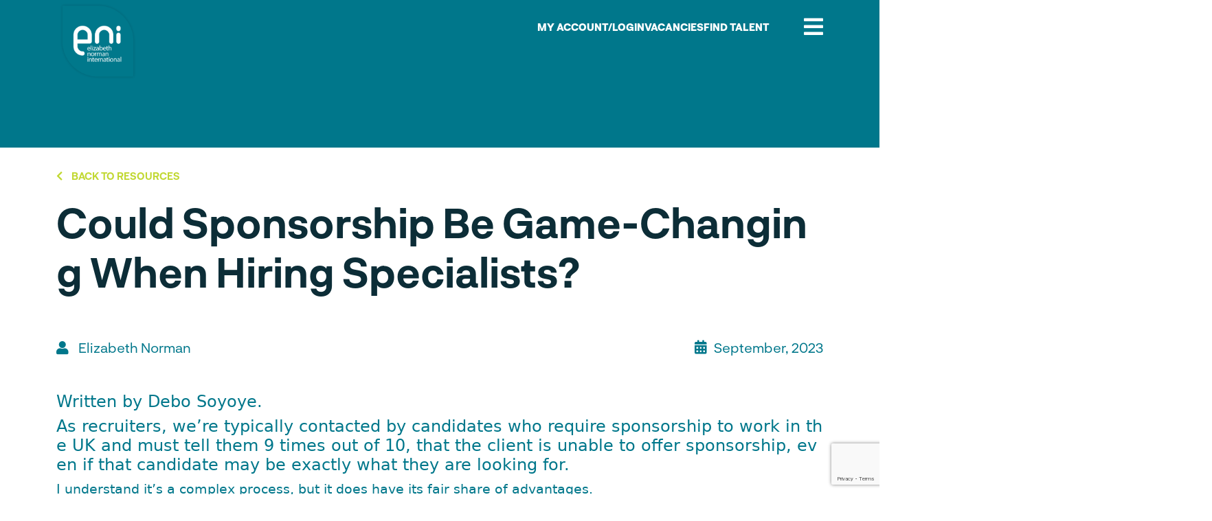

--- FILE ---
content_type: text/html; charset=UTF-8
request_url: https://elizabethnorman.com/could-sponsorship-be-game-changing-when-hiring-specialists
body_size: 14636
content:
<!DOCTYPE html>
<html lang="en-GB" prefix="og: https://ogp.me/ns#">

<head>
    <meta charset="UTF-8">
    <meta http-equiv="Content-Type" content="text/html; charset=UTF-8" />
    <meta name="viewport" content="width=device-width, initial-scale=1, shrink-to-fit=no">
    <meta http-equiv="X-UA-Compatible" content='ie=edge'>
    <link rel='pingback' href='https://elizabethnorman.com/xmlrpc.php'>

    <title>Could Sponsorship Be Game-Changing When Hiring Specialists? - Elizabeth Norman Elizabeth Norman</title>

    	<style>img:is([sizes="auto" i], [sizes^="auto," i]) { contain-intrinsic-size: 3000px 1500px }</style>
	
<!-- Search Engine Optimization by Rank Math - https://rankmath.com/ -->
<meta name="description" content="As recruiters, we’re typically contacted by candidates who require sponsorship to work in the UK and must tell them 9 times out of 10, that the client is unable to offer sponsorship, even if that candidate may be exactly what they are looking for."/>
<meta name="robots" content="follow, index, max-snippet:-1, max-video-preview:-1, max-image-preview:large"/>
<link rel="canonical" href="https://elizabethnorman.com/could-sponsorship-be-game-changing-when-hiring-specialists" />
<meta property="og:locale" content="en_GB" />
<meta property="og:type" content="article" />
<meta property="og:title" content="Could Sponsorship Be Game-Changing When Hiring Specialists? - Elizabeth Norman" />
<meta property="og:description" content="As recruiters, we’re typically contacted by candidates who require sponsorship to work in the UK and must tell them 9 times out of 10, that the client is unable to offer sponsorship, even if that candidate may be exactly what they are looking for." />
<meta property="og:url" content="https://elizabethnorman.com/could-sponsorship-be-game-changing-when-hiring-specialists" />
<meta property="og:site_name" content="Elizabeth Norman" />
<meta property="article:section" content="All" />
<meta property="og:updated_time" content="2023-09-27T16:49:43+01:00" />
<meta property="og:image" content="https://elizabethnorman.com/wp-content/uploads/2023/09/Sponsorship-image.png" />
<meta property="og:image:secure_url" content="https://elizabethnorman.com/wp-content/uploads/2023/09/Sponsorship-image.png" />
<meta property="og:image:width" content="1000" />
<meta property="og:image:height" content="450" />
<meta property="og:image:alt" content="Sponsorship" />
<meta property="og:image:type" content="image/png" />
<meta property="article:published_time" content="2023-09-27T16:46:28+01:00" />
<meta property="article:modified_time" content="2023-09-27T16:49:43+01:00" />
<meta name="twitter:card" content="summary_large_image" />
<meta name="twitter:title" content="Could Sponsorship Be Game-Changing When Hiring Specialists? - Elizabeth Norman" />
<meta name="twitter:description" content="As recruiters, we’re typically contacted by candidates who require sponsorship to work in the UK and must tell them 9 times out of 10, that the client is unable to offer sponsorship, even if that candidate may be exactly what they are looking for." />
<meta name="twitter:image" content="https://elizabethnorman.com/wp-content/uploads/2023/09/Sponsorship-image.png" />
<meta name="twitter:label1" content="Written by" />
<meta name="twitter:data1" content="Elizabeth Norman" />
<meta name="twitter:label2" content="Time to read" />
<meta name="twitter:data2" content="2 minutes" />
<script type="application/ld+json" class="rank-math-schema">{"@context":"https://schema.org","@graph":[{"@type":"Organization","@id":"https://elizabethnorman.com/#organization","name":"Elizabeth Norman","url":"https://elizabethnorman.com/","email":"hello@elizabethnorman.com","logo":{"@type":"ImageObject","@id":"https://elizabethnorman.com/#logo","url":"https://elizabethnorman.com//wp-content/uploads/2022/08/Logo.png","contentUrl":"https://elizabethnorman.com//wp-content/uploads/2022/08/Logo.png","caption":"Elizabeth Norman","inLanguage":"en-GB","width":"338","height":"338"},"contactPoint":[{"@type":"ContactPoint","telephone":"020 7836 3311","contactType":"customer support"}]},{"@type":"WebSite","@id":"https://elizabethnorman.com/#website","url":"https://elizabethnorman.com","name":"Elizabeth Norman","publisher":{"@id":"https://elizabethnorman.com/#organization"},"inLanguage":"en-GB"},{"@type":"ImageObject","@id":"https://elizabethnorman.com/wp-content/uploads/2023/09/Sponsorship-image.png","url":"https://elizabethnorman.com/wp-content/uploads/2023/09/Sponsorship-image.png","width":"1000","height":"450","inLanguage":"en-GB"},{"@type":"WebPage","@id":"https://elizabethnorman.com/could-sponsorship-be-game-changing-when-hiring-specialists#webpage","url":"https://elizabethnorman.com/could-sponsorship-be-game-changing-when-hiring-specialists","name":"Could Sponsorship Be Game-Changing When Hiring Specialists? - Elizabeth Norman","datePublished":"2023-09-27T16:46:28+01:00","dateModified":"2023-09-27T16:49:43+01:00","isPartOf":{"@id":"https://elizabethnorman.com/#website"},"primaryImageOfPage":{"@id":"https://elizabethnorman.com/wp-content/uploads/2023/09/Sponsorship-image.png"},"inLanguage":"en-GB"},{"@type":"Person","@id":"https://elizabethnorman.com/author/letitiaoglesby","name":"Elizabeth Norman","url":"https://elizabethnorman.com/author/letitiaoglesby","image":{"@type":"ImageObject","@id":"https://elizabethnorman.com/wp-content/plugins/ultimate-member/assets/img/default_avatar.jpg","url":"https://elizabethnorman.com/wp-content/plugins/ultimate-member/assets/img/default_avatar.jpg","caption":"Elizabeth Norman","inLanguage":"en-GB"},"worksFor":{"@id":"https://elizabethnorman.com/#organization"}},{"@type":"BlogPosting","headline":"Could Sponsorship Be Game-Changing When Hiring Specialists? - Elizabeth Norman","keywords":"Sponsorship","datePublished":"2023-09-27T16:46:28+01:00","dateModified":"2023-09-27T16:49:43+01:00","articleSection":"All, ENI, News, Recruitment/General Info","author":{"@id":"https://elizabethnorman.com/author/letitiaoglesby","name":"Elizabeth Norman"},"publisher":{"@id":"https://elizabethnorman.com/#organization"},"description":"As recruiters, we\u2019re typically contacted by candidates who require sponsorship to work in the UK and must tell them 9 times out of 10, that the client is unable to offer sponsorship, even if that candidate may be exactly what they are looking for.","name":"Could Sponsorship Be Game-Changing When Hiring Specialists? - Elizabeth Norman","@id":"https://elizabethnorman.com/could-sponsorship-be-game-changing-when-hiring-specialists#richSnippet","isPartOf":{"@id":"https://elizabethnorman.com/could-sponsorship-be-game-changing-when-hiring-specialists#webpage"},"image":{"@id":"https://elizabethnorman.com/wp-content/uploads/2023/09/Sponsorship-image.png"},"inLanguage":"en-GB","mainEntityOfPage":{"@id":"https://elizabethnorman.com/could-sponsorship-be-game-changing-when-hiring-specialists#webpage"}}]}</script>
<!-- /Rank Math WordPress SEO plugin -->

<link rel='dns-prefetch' href='//www.google.com' />
<link rel='dns-prefetch' href='//code.jquery.com' />
<link rel='dns-prefetch' href='//ajax.aspnetcdn.com' />
<link rel='dns-prefetch' href='//cdn.jsdelivr.net' />
<link rel='dns-prefetch' href='//cdnjs.cloudflare.com' />
<link rel="alternate" type="application/rss+xml" title="Elizabeth Norman &raquo; Could Sponsorship Be Game-Changing When Hiring Specialists? Comments Feed" href="https://elizabethnorman.com/could-sponsorship-be-game-changing-when-hiring-specialists/feed" />
<script type="text/javascript">
/* <![CDATA[ */
window._wpemojiSettings = {"baseUrl":"https:\/\/s.w.org\/images\/core\/emoji\/15.0.3\/72x72\/","ext":".png","svgUrl":"https:\/\/s.w.org\/images\/core\/emoji\/15.0.3\/svg\/","svgExt":".svg","source":{"concatemoji":"https:\/\/elizabethnorman.com\/wp-includes\/js\/wp-emoji-release.min.js?ver=6.7.2"}};
/*! This file is auto-generated */
!function(i,n){var o,s,e;function c(e){try{var t={supportTests:e,timestamp:(new Date).valueOf()};sessionStorage.setItem(o,JSON.stringify(t))}catch(e){}}function p(e,t,n){e.clearRect(0,0,e.canvas.width,e.canvas.height),e.fillText(t,0,0);var t=new Uint32Array(e.getImageData(0,0,e.canvas.width,e.canvas.height).data),r=(e.clearRect(0,0,e.canvas.width,e.canvas.height),e.fillText(n,0,0),new Uint32Array(e.getImageData(0,0,e.canvas.width,e.canvas.height).data));return t.every(function(e,t){return e===r[t]})}function u(e,t,n){switch(t){case"flag":return n(e,"\ud83c\udff3\ufe0f\u200d\u26a7\ufe0f","\ud83c\udff3\ufe0f\u200b\u26a7\ufe0f")?!1:!n(e,"\ud83c\uddfa\ud83c\uddf3","\ud83c\uddfa\u200b\ud83c\uddf3")&&!n(e,"\ud83c\udff4\udb40\udc67\udb40\udc62\udb40\udc65\udb40\udc6e\udb40\udc67\udb40\udc7f","\ud83c\udff4\u200b\udb40\udc67\u200b\udb40\udc62\u200b\udb40\udc65\u200b\udb40\udc6e\u200b\udb40\udc67\u200b\udb40\udc7f");case"emoji":return!n(e,"\ud83d\udc26\u200d\u2b1b","\ud83d\udc26\u200b\u2b1b")}return!1}function f(e,t,n){var r="undefined"!=typeof WorkerGlobalScope&&self instanceof WorkerGlobalScope?new OffscreenCanvas(300,150):i.createElement("canvas"),a=r.getContext("2d",{willReadFrequently:!0}),o=(a.textBaseline="top",a.font="600 32px Arial",{});return e.forEach(function(e){o[e]=t(a,e,n)}),o}function t(e){var t=i.createElement("script");t.src=e,t.defer=!0,i.head.appendChild(t)}"undefined"!=typeof Promise&&(o="wpEmojiSettingsSupports",s=["flag","emoji"],n.supports={everything:!0,everythingExceptFlag:!0},e=new Promise(function(e){i.addEventListener("DOMContentLoaded",e,{once:!0})}),new Promise(function(t){var n=function(){try{var e=JSON.parse(sessionStorage.getItem(o));if("object"==typeof e&&"number"==typeof e.timestamp&&(new Date).valueOf()<e.timestamp+604800&&"object"==typeof e.supportTests)return e.supportTests}catch(e){}return null}();if(!n){if("undefined"!=typeof Worker&&"undefined"!=typeof OffscreenCanvas&&"undefined"!=typeof URL&&URL.createObjectURL&&"undefined"!=typeof Blob)try{var e="postMessage("+f.toString()+"("+[JSON.stringify(s),u.toString(),p.toString()].join(",")+"));",r=new Blob([e],{type:"text/javascript"}),a=new Worker(URL.createObjectURL(r),{name:"wpTestEmojiSupports"});return void(a.onmessage=function(e){c(n=e.data),a.terminate(),t(n)})}catch(e){}c(n=f(s,u,p))}t(n)}).then(function(e){for(var t in e)n.supports[t]=e[t],n.supports.everything=n.supports.everything&&n.supports[t],"flag"!==t&&(n.supports.everythingExceptFlag=n.supports.everythingExceptFlag&&n.supports[t]);n.supports.everythingExceptFlag=n.supports.everythingExceptFlag&&!n.supports.flag,n.DOMReady=!1,n.readyCallback=function(){n.DOMReady=!0}}).then(function(){return e}).then(function(){var e;n.supports.everything||(n.readyCallback(),(e=n.source||{}).concatemoji?t(e.concatemoji):e.wpemoji&&e.twemoji&&(t(e.twemoji),t(e.wpemoji)))}))}((window,document),window._wpemojiSettings);
/* ]]> */
</script>
<style id='wp-emoji-styles-inline-css' type='text/css'>

	img.wp-smiley, img.emoji {
		display: inline !important;
		border: none !important;
		box-shadow: none !important;
		height: 1em !important;
		width: 1em !important;
		margin: 0 0.07em !important;
		vertical-align: -0.1em !important;
		background: none !important;
		padding: 0 !important;
	}
</style>
<link rel='stylesheet' id='wp-block-library-css' href='https://elizabethnorman.com/wp-includes/css/dist/block-library/style.min.css?ver=6.7.2' type='text/css' media='all' />
<style id='classic-theme-styles-inline-css' type='text/css'>
/*! This file is auto-generated */
.wp-block-button__link{color:#fff;background-color:#32373c;border-radius:9999px;box-shadow:none;text-decoration:none;padding:calc(.667em + 2px) calc(1.333em + 2px);font-size:1.125em}.wp-block-file__button{background:#32373c;color:#fff;text-decoration:none}
</style>
<style id='global-styles-inline-css' type='text/css'>
:root{--wp--preset--aspect-ratio--square: 1;--wp--preset--aspect-ratio--4-3: 4/3;--wp--preset--aspect-ratio--3-4: 3/4;--wp--preset--aspect-ratio--3-2: 3/2;--wp--preset--aspect-ratio--2-3: 2/3;--wp--preset--aspect-ratio--16-9: 16/9;--wp--preset--aspect-ratio--9-16: 9/16;--wp--preset--color--black: #000000;--wp--preset--color--cyan-bluish-gray: #abb8c3;--wp--preset--color--white: #ffffff;--wp--preset--color--pale-pink: #f78da7;--wp--preset--color--vivid-red: #cf2e2e;--wp--preset--color--luminous-vivid-orange: #ff6900;--wp--preset--color--luminous-vivid-amber: #fcb900;--wp--preset--color--light-green-cyan: #7bdcb5;--wp--preset--color--vivid-green-cyan: #00d084;--wp--preset--color--pale-cyan-blue: #8ed1fc;--wp--preset--color--vivid-cyan-blue: #0693e3;--wp--preset--color--vivid-purple: #9b51e0;--wp--preset--gradient--vivid-cyan-blue-to-vivid-purple: linear-gradient(135deg,rgba(6,147,227,1) 0%,rgb(155,81,224) 100%);--wp--preset--gradient--light-green-cyan-to-vivid-green-cyan: linear-gradient(135deg,rgb(122,220,180) 0%,rgb(0,208,130) 100%);--wp--preset--gradient--luminous-vivid-amber-to-luminous-vivid-orange: linear-gradient(135deg,rgba(252,185,0,1) 0%,rgba(255,105,0,1) 100%);--wp--preset--gradient--luminous-vivid-orange-to-vivid-red: linear-gradient(135deg,rgba(255,105,0,1) 0%,rgb(207,46,46) 100%);--wp--preset--gradient--very-light-gray-to-cyan-bluish-gray: linear-gradient(135deg,rgb(238,238,238) 0%,rgb(169,184,195) 100%);--wp--preset--gradient--cool-to-warm-spectrum: linear-gradient(135deg,rgb(74,234,220) 0%,rgb(151,120,209) 20%,rgb(207,42,186) 40%,rgb(238,44,130) 60%,rgb(251,105,98) 80%,rgb(254,248,76) 100%);--wp--preset--gradient--blush-light-purple: linear-gradient(135deg,rgb(255,206,236) 0%,rgb(152,150,240) 100%);--wp--preset--gradient--blush-bordeaux: linear-gradient(135deg,rgb(254,205,165) 0%,rgb(254,45,45) 50%,rgb(107,0,62) 100%);--wp--preset--gradient--luminous-dusk: linear-gradient(135deg,rgb(255,203,112) 0%,rgb(199,81,192) 50%,rgb(65,88,208) 100%);--wp--preset--gradient--pale-ocean: linear-gradient(135deg,rgb(255,245,203) 0%,rgb(182,227,212) 50%,rgb(51,167,181) 100%);--wp--preset--gradient--electric-grass: linear-gradient(135deg,rgb(202,248,128) 0%,rgb(113,206,126) 100%);--wp--preset--gradient--midnight: linear-gradient(135deg,rgb(2,3,129) 0%,rgb(40,116,252) 100%);--wp--preset--font-size--small: 13px;--wp--preset--font-size--medium: 20px;--wp--preset--font-size--large: 36px;--wp--preset--font-size--x-large: 42px;--wp--preset--spacing--20: 0.44rem;--wp--preset--spacing--30: 0.67rem;--wp--preset--spacing--40: 1rem;--wp--preset--spacing--50: 1.5rem;--wp--preset--spacing--60: 2.25rem;--wp--preset--spacing--70: 3.38rem;--wp--preset--spacing--80: 5.06rem;--wp--preset--shadow--natural: 6px 6px 9px rgba(0, 0, 0, 0.2);--wp--preset--shadow--deep: 12px 12px 50px rgba(0, 0, 0, 0.4);--wp--preset--shadow--sharp: 6px 6px 0px rgba(0, 0, 0, 0.2);--wp--preset--shadow--outlined: 6px 6px 0px -3px rgba(255, 255, 255, 1), 6px 6px rgba(0, 0, 0, 1);--wp--preset--shadow--crisp: 6px 6px 0px rgba(0, 0, 0, 1);}:where(.is-layout-flex){gap: 0.5em;}:where(.is-layout-grid){gap: 0.5em;}body .is-layout-flex{display: flex;}.is-layout-flex{flex-wrap: wrap;align-items: center;}.is-layout-flex > :is(*, div){margin: 0;}body .is-layout-grid{display: grid;}.is-layout-grid > :is(*, div){margin: 0;}:where(.wp-block-columns.is-layout-flex){gap: 2em;}:where(.wp-block-columns.is-layout-grid){gap: 2em;}:where(.wp-block-post-template.is-layout-flex){gap: 1.25em;}:where(.wp-block-post-template.is-layout-grid){gap: 1.25em;}.has-black-color{color: var(--wp--preset--color--black) !important;}.has-cyan-bluish-gray-color{color: var(--wp--preset--color--cyan-bluish-gray) !important;}.has-white-color{color: var(--wp--preset--color--white) !important;}.has-pale-pink-color{color: var(--wp--preset--color--pale-pink) !important;}.has-vivid-red-color{color: var(--wp--preset--color--vivid-red) !important;}.has-luminous-vivid-orange-color{color: var(--wp--preset--color--luminous-vivid-orange) !important;}.has-luminous-vivid-amber-color{color: var(--wp--preset--color--luminous-vivid-amber) !important;}.has-light-green-cyan-color{color: var(--wp--preset--color--light-green-cyan) !important;}.has-vivid-green-cyan-color{color: var(--wp--preset--color--vivid-green-cyan) !important;}.has-pale-cyan-blue-color{color: var(--wp--preset--color--pale-cyan-blue) !important;}.has-vivid-cyan-blue-color{color: var(--wp--preset--color--vivid-cyan-blue) !important;}.has-vivid-purple-color{color: var(--wp--preset--color--vivid-purple) !important;}.has-black-background-color{background-color: var(--wp--preset--color--black) !important;}.has-cyan-bluish-gray-background-color{background-color: var(--wp--preset--color--cyan-bluish-gray) !important;}.has-white-background-color{background-color: var(--wp--preset--color--white) !important;}.has-pale-pink-background-color{background-color: var(--wp--preset--color--pale-pink) !important;}.has-vivid-red-background-color{background-color: var(--wp--preset--color--vivid-red) !important;}.has-luminous-vivid-orange-background-color{background-color: var(--wp--preset--color--luminous-vivid-orange) !important;}.has-luminous-vivid-amber-background-color{background-color: var(--wp--preset--color--luminous-vivid-amber) !important;}.has-light-green-cyan-background-color{background-color: var(--wp--preset--color--light-green-cyan) !important;}.has-vivid-green-cyan-background-color{background-color: var(--wp--preset--color--vivid-green-cyan) !important;}.has-pale-cyan-blue-background-color{background-color: var(--wp--preset--color--pale-cyan-blue) !important;}.has-vivid-cyan-blue-background-color{background-color: var(--wp--preset--color--vivid-cyan-blue) !important;}.has-vivid-purple-background-color{background-color: var(--wp--preset--color--vivid-purple) !important;}.has-black-border-color{border-color: var(--wp--preset--color--black) !important;}.has-cyan-bluish-gray-border-color{border-color: var(--wp--preset--color--cyan-bluish-gray) !important;}.has-white-border-color{border-color: var(--wp--preset--color--white) !important;}.has-pale-pink-border-color{border-color: var(--wp--preset--color--pale-pink) !important;}.has-vivid-red-border-color{border-color: var(--wp--preset--color--vivid-red) !important;}.has-luminous-vivid-orange-border-color{border-color: var(--wp--preset--color--luminous-vivid-orange) !important;}.has-luminous-vivid-amber-border-color{border-color: var(--wp--preset--color--luminous-vivid-amber) !important;}.has-light-green-cyan-border-color{border-color: var(--wp--preset--color--light-green-cyan) !important;}.has-vivid-green-cyan-border-color{border-color: var(--wp--preset--color--vivid-green-cyan) !important;}.has-pale-cyan-blue-border-color{border-color: var(--wp--preset--color--pale-cyan-blue) !important;}.has-vivid-cyan-blue-border-color{border-color: var(--wp--preset--color--vivid-cyan-blue) !important;}.has-vivid-purple-border-color{border-color: var(--wp--preset--color--vivid-purple) !important;}.has-vivid-cyan-blue-to-vivid-purple-gradient-background{background: var(--wp--preset--gradient--vivid-cyan-blue-to-vivid-purple) !important;}.has-light-green-cyan-to-vivid-green-cyan-gradient-background{background: var(--wp--preset--gradient--light-green-cyan-to-vivid-green-cyan) !important;}.has-luminous-vivid-amber-to-luminous-vivid-orange-gradient-background{background: var(--wp--preset--gradient--luminous-vivid-amber-to-luminous-vivid-orange) !important;}.has-luminous-vivid-orange-to-vivid-red-gradient-background{background: var(--wp--preset--gradient--luminous-vivid-orange-to-vivid-red) !important;}.has-very-light-gray-to-cyan-bluish-gray-gradient-background{background: var(--wp--preset--gradient--very-light-gray-to-cyan-bluish-gray) !important;}.has-cool-to-warm-spectrum-gradient-background{background: var(--wp--preset--gradient--cool-to-warm-spectrum) !important;}.has-blush-light-purple-gradient-background{background: var(--wp--preset--gradient--blush-light-purple) !important;}.has-blush-bordeaux-gradient-background{background: var(--wp--preset--gradient--blush-bordeaux) !important;}.has-luminous-dusk-gradient-background{background: var(--wp--preset--gradient--luminous-dusk) !important;}.has-pale-ocean-gradient-background{background: var(--wp--preset--gradient--pale-ocean) !important;}.has-electric-grass-gradient-background{background: var(--wp--preset--gradient--electric-grass) !important;}.has-midnight-gradient-background{background: var(--wp--preset--gradient--midnight) !important;}.has-small-font-size{font-size: var(--wp--preset--font-size--small) !important;}.has-medium-font-size{font-size: var(--wp--preset--font-size--medium) !important;}.has-large-font-size{font-size: var(--wp--preset--font-size--large) !important;}.has-x-large-font-size{font-size: var(--wp--preset--font-size--x-large) !important;}
:where(.wp-block-post-template.is-layout-flex){gap: 1.25em;}:where(.wp-block-post-template.is-layout-grid){gap: 1.25em;}
:where(.wp-block-columns.is-layout-flex){gap: 2em;}:where(.wp-block-columns.is-layout-grid){gap: 2em;}
:root :where(.wp-block-pullquote){font-size: 1.5em;line-height: 1.6;}
</style>
<link rel='stylesheet' id='contact-form-7-css' href='https://elizabethnorman.com/wp-content/plugins/contact-form-7/includes/css/styles.css?ver=5.8.1' type='text/css' media='all' />
<link rel='stylesheet' id='wp-job-manager-job-listings-css' href='https://elizabethnorman.com/wp-content/plugins/wp-job-manager/assets/dist/css/job-listings.css?ver=598383a28ac5f9f156e4' type='text/css' media='all' />
<link rel='stylesheet' id='wpcf7-redirect-script-frontend-css' href='https://elizabethnorman.com/wp-content/plugins/wpcf7-redirect/build/css/wpcf7-redirect-frontend.min.css?ver=1.1' type='text/css' media='all' />
<link rel='stylesheet' id='dashicons-css' href='https://elizabethnorman.com/wp-includes/css/dashicons.min.css?ver=6.7.2' type='text/css' media='all' />
<link rel='stylesheet' id='wp-job-manager-applications-frontend-css' href='https://elizabethnorman.com/wp-content/plugins/wp-job-manager-applications/assets/dist/css/frontend.css?ver=2.5.4' type='text/css' media='all' />
<link rel='stylesheet' id='bootstrap5Styles-css' href='https://cdn.jsdelivr.net/npm/bootstrap@5.3.0-alpha1/dist/css/bootstrap.min.css?ver=6.7.2' type='text/css' media='all' />
<link rel='stylesheet' id='owlCarouselCoreStyles-css' href='https://elizabethnorman.com/wp-content/themes/eni-theme/assets/css/owl.carousel.min.css?ver=6.7.2' type='text/css' media='all' />
<link rel='stylesheet' id='owlCarouselThemeStyle-css' href='https://elizabethnorman.com/wp-content/themes/eni-theme/assets/css/owl.theme.default.min.css?ver=6.7.2' type='text/css' media='all' />
<link rel='stylesheet' id='animateCss-css' href='https://elizabethnorman.com/wp-content/themes/eni-theme/assets/css/animate.css?ver=6.7.2' type='text/css' media='all' />
<link rel='stylesheet' id='mainThemeStyles-css' href='https://elizabethnorman.com/wp-content/themes/eni-theme/assets/css/main.min.css?ver=6.7.2' type='text/css' media='all' />
<link rel='stylesheet' id='selectizeStyle-css' href='https://cdnjs.cloudflare.com/ajax/libs/selectize.js/0.15.2/css/selectize.bootstrap5.min.css?ver=6.7.2' type='text/css' media='all' />
<link rel='stylesheet' id='simple-favorites-css' href='https://elizabethnorman.com/wp-content/plugins/favorites/assets/css/favorites.css?ver=2.3.3' type='text/css' media='all' />
<link rel='stylesheet' id='popup-maker-site-css' href='//elizabethnorman.com/wp-content/uploads/pum/pum-site-styles.css?generated=1765803168&#038;ver=1.18.2' type='text/css' media='all' />
<link rel='stylesheet' id='cf7cf-style-css' href='https://elizabethnorman.com/wp-content/plugins/cf7-conditional-fields/style.css?ver=2.3.10' type='text/css' media='all' />
<link rel='stylesheet' id='um_fonticons_ii-css' href='https://elizabethnorman.com/wp-content/plugins/ultimate-member/assets/css/um-fonticons-ii.css?ver=2.6.11' type='text/css' media='all' />
<link rel='stylesheet' id='um_fonticons_fa-css' href='https://elizabethnorman.com/wp-content/plugins/ultimate-member/assets/css/um-fonticons-fa.css?ver=2.6.11' type='text/css' media='all' />
<link rel='stylesheet' id='select2-css' href='https://elizabethnorman.com/wp-content/plugins/ultimate-member/assets/css/select2/select2.min.css?ver=4.0.13' type='text/css' media='all' />
<link rel='stylesheet' id='um_crop-css' href='https://elizabethnorman.com/wp-content/plugins/ultimate-member/assets/css/um-crop.css?ver=2.6.11' type='text/css' media='all' />
<link rel='stylesheet' id='um_modal-css' href='https://elizabethnorman.com/wp-content/plugins/ultimate-member/assets/css/um-modal.css?ver=2.6.11' type='text/css' media='all' />
<link rel='stylesheet' id='um_styles-css' href='https://elizabethnorman.com/wp-content/plugins/ultimate-member/assets/css/um-styles.css?ver=2.6.11' type='text/css' media='all' />
<link rel='stylesheet' id='um_profile-css' href='https://elizabethnorman.com/wp-content/plugins/ultimate-member/assets/css/um-profile.css?ver=2.6.11' type='text/css' media='all' />
<link rel='stylesheet' id='um_account-css' href='https://elizabethnorman.com/wp-content/plugins/ultimate-member/assets/css/um-account.css?ver=2.6.11' type='text/css' media='all' />
<link rel='stylesheet' id='um_misc-css' href='https://elizabethnorman.com/wp-content/plugins/ultimate-member/assets/css/um-misc.css?ver=2.6.11' type='text/css' media='all' />
<link rel='stylesheet' id='um_fileupload-css' href='https://elizabethnorman.com/wp-content/plugins/ultimate-member/assets/css/um-fileupload.css?ver=2.6.11' type='text/css' media='all' />
<link rel='stylesheet' id='um_datetime-css' href='https://elizabethnorman.com/wp-content/plugins/ultimate-member/assets/css/pickadate/default.css?ver=2.6.11' type='text/css' media='all' />
<link rel='stylesheet' id='um_datetime_date-css' href='https://elizabethnorman.com/wp-content/plugins/ultimate-member/assets/css/pickadate/default.date.css?ver=2.6.11' type='text/css' media='all' />
<link rel='stylesheet' id='um_datetime_time-css' href='https://elizabethnorman.com/wp-content/plugins/ultimate-member/assets/css/pickadate/default.time.css?ver=2.6.11' type='text/css' media='all' />
<link rel='stylesheet' id='um_raty-css' href='https://elizabethnorman.com/wp-content/plugins/ultimate-member/assets/css/um-raty.css?ver=2.6.11' type='text/css' media='all' />
<link rel='stylesheet' id='um_scrollbar-css' href='https://elizabethnorman.com/wp-content/plugins/ultimate-member/assets/css/simplebar.css?ver=2.6.11' type='text/css' media='all' />
<link rel='stylesheet' id='um_tipsy-css' href='https://elizabethnorman.com/wp-content/plugins/ultimate-member/assets/css/um-tipsy.css?ver=2.6.11' type='text/css' media='all' />
<link rel='stylesheet' id='um_responsive-css' href='https://elizabethnorman.com/wp-content/plugins/ultimate-member/assets/css/um-responsive.css?ver=2.6.11' type='text/css' media='all' />
<link rel='stylesheet' id='um_default_css-css' href='https://elizabethnorman.com/wp-content/plugins/ultimate-member/assets/css/um-old-default.css?ver=2.6.11' type='text/css' media='all' />
<script type="text/javascript" src="https://elizabethnorman.com/wp-content/plugins/easy-twitter-feeds/public/js/widget.js?ver=1.2.2" id="widget-js-js"></script>
<script type="text/javascript" src="https://elizabethnorman.com/wp-includes/js/jquery/jquery.min.js?ver=3.7.1" id="jquery-core-js"></script>
<script type="text/javascript" src="https://elizabethnorman.com/wp-includes/js/jquery/jquery-migrate.min.js?ver=3.4.1" id="jquery-migrate-js"></script>
<script type="text/javascript" id="zurcf7_front_js-js-extra">
/* <![CDATA[ */
var cf7forms_data = {"reg_form_id":"3438","reg_form_redirect":""};
/* ]]> */
</script>
<script type="text/javascript" src="https://elizabethnorman.com/wp-content/plugins/user-registration-using-contact-form-7/assets/js/front.min.js?ver=1.2" id="zurcf7_front_js-js"></script>
<script type="text/javascript" src="https://www.google.com/recaptcha/api.js?ver=6.7.2" id="recaptcha-js"></script>
<script type="text/javascript" src="https://code.jquery.com/jquery-3.5.1.min.js?ver=3.5.1" id="jqueryMainScript-js"></script>
<script type="text/javascript" src="https://cdnjs.cloudflare.com/ajax/libs/selectize.js/0.15.2/js/selectize.min.js?ver=6.7.2" id="selectizeScript-js"></script>
<script type="text/javascript" id="favorites-js-extra">
/* <![CDATA[ */
var favorites_data = {"ajaxurl":"https:\/\/elizabethnorman.com\/wp-admin\/admin-ajax.php","nonce":"03c5c8ee4b","favorite":"<i class=\"far fa-star\"><\/i>","favorited":"<i class=\"fas fa-star\"><\/i>","includecount":"","indicate_loading":"","loading_text":"Loading","loading_image":"","loading_image_active":"","loading_image_preload":"","cache_enabled":"1","button_options":{"button_type":"custom","custom_colors":false,"box_shadow":false,"include_count":false,"default":{"background_default":false,"border_default":false,"text_default":false,"icon_default":false,"count_default":false},"active":{"background_active":false,"border_active":false,"text_active":false,"icon_active":false,"count_active":false}},"authentication_modal_content":"<p>Please login to add favorites.<\/p><p><a href=\"#\" data-favorites-modal-close>Dismiss this notice<\/a><\/p>","authentication_redirect":"","dev_mode":"","logged_in":"","user_id":"0","authentication_redirect_url":"https:\/\/elizabethnorman.com\/wp-login.php"};
/* ]]> */
</script>
<script type="text/javascript" src="https://elizabethnorman.com/wp-content/plugins/favorites/assets/js/favorites.min.js?ver=2.3.3" id="favorites-js"></script>
<script type="text/javascript" src="https://elizabethnorman.com/wp-content/plugins/ultimate-member/assets/js/um-gdpr.min.js?ver=2.6.11" id="um-gdpr-js"></script>
<link rel="https://api.w.org/" href="https://elizabethnorman.com/wp-json/" /><link rel="alternate" title="JSON" type="application/json" href="https://elizabethnorman.com/wp-json/wp/v2/posts/3758" /><link rel="EditURI" type="application/rsd+xml" title="RSD" href="https://elizabethnorman.com/xmlrpc.php?rsd" />
<meta name="generator" content="WordPress 6.7.2" />
<link rel='shortlink' href='https://elizabethnorman.com/?p=3758' />
<link rel="alternate" title="oEmbed (JSON)" type="application/json+oembed" href="https://elizabethnorman.com/wp-json/oembed/1.0/embed?url=https%3A%2F%2Felizabethnorman.com%2Fcould-sponsorship-be-game-changing-when-hiring-specialists" />
<link rel="alternate" title="oEmbed (XML)" type="text/xml+oembed" href="https://elizabethnorman.com/wp-json/oembed/1.0/embed?url=https%3A%2F%2Felizabethnorman.com%2Fcould-sponsorship-be-game-changing-when-hiring-specialists&#038;format=xml" />
		<script type="text/javascript">
				(function(c,l,a,r,i,t,y){
					c[a]=c[a]||function(){(c[a].q=c[a].q||[]).push(arguments)};t=l.createElement(r);t.async=1;
					t.src="https://www.clarity.ms/tag/"+i+"?ref=wordpress";y=l.getElementsByTagName(r)[0];y.parentNode.insertBefore(t,y);
				})(window, document, "clarity", "script", "liomtoc833");
		</script>
		<script type="text/javascript">
(function(url){
	if(/(?:Chrome\/26\.0\.1410\.63 Safari\/537\.31|WordfenceTestMonBot)/.test(navigator.userAgent)){ return; }
	var addEvent = function(evt, handler) {
		if (window.addEventListener) {
			document.addEventListener(evt, handler, false);
		} else if (window.attachEvent) {
			document.attachEvent('on' + evt, handler);
		}
	};
	var removeEvent = function(evt, handler) {
		if (window.removeEventListener) {
			document.removeEventListener(evt, handler, false);
		} else if (window.detachEvent) {
			document.detachEvent('on' + evt, handler);
		}
	};
	var evts = 'contextmenu dblclick drag dragend dragenter dragleave dragover dragstart drop keydown keypress keyup mousedown mousemove mouseout mouseover mouseup mousewheel scroll'.split(' ');
	var logHuman = function() {
		if (window.wfLogHumanRan) { return; }
		window.wfLogHumanRan = true;
		var wfscr = document.createElement('script');
		wfscr.type = 'text/javascript';
		wfscr.async = true;
		wfscr.src = url + '&r=' + Math.random();
		(document.getElementsByTagName('head')[0]||document.getElementsByTagName('body')[0]).appendChild(wfscr);
		for (var i = 0; i < evts.length; i++) {
			removeEvent(evts[i], logHuman);
		}
	};
	for (var i = 0; i < evts.length; i++) {
		addEvent(evts[i], logHuman);
	}
})('//elizabethnorman.com/?wordfence_lh=1&hid=F8B445F5AADCB03D9F6CCCFF0FF4B4C5');
</script><script type="text/javascript">
    jQuery( document ).ready( function ( $ ) {
      $( '#searchsubmit' ).click( function(event) {
        event.preventDefault();
        var target   = $( this ).closest( 'div.job_listings' );
        target.triggerHandler( 'update_results', [ 1, false ] );
        job_manager_store_state( target, 1 );
      });
    });
    </script>		<style type="text/css">
			.um_request_name {
				display: none !important;
			}
		</style>
	<link rel="icon" href="https://elizabethnorman.com/wp-content/uploads/2022/08/Logo-150x150.png" sizes="32x32" />
<link rel="icon" href="https://elizabethnorman.com/wp-content/uploads/2022/08/Logo-300x300.png" sizes="192x192" />
<link rel="apple-touch-icon" href="https://elizabethnorman.com/wp-content/uploads/2022/08/Logo-300x300.png" />
<meta name="msapplication-TileImage" content="https://elizabethnorman.com/wp-content/uploads/2022/08/Logo-300x300.png" />

    <!-- Hotjar Tracking Code for https://elizabethnorman.com/ -->
    <script>
        (function(h, o, t, j, a, r) {
            h.hj = h.hj || function() {
                (h.hj.q = h.hj.q || []).push(arguments)
            };
            h._hjSettings = {
                hjid: 3195034,
                hjsv: 6
            };
            a = o.getElementsByTagName('head')[0];
            r = o.createElement('script');
            r.async = 1;
            r.src = t + h._hjSettings.hjid + j + h._hjSettings.hjsv;
            a.appendChild(r);
        })(window, document, 'https://static.hotjar.com/c/hotjar-', '.js?sv=');
    </script>
    <!-- Microsoft Clarity https://elizabethnorman.com/ -->
    <script type="text/javascript">
        (function(c, l, a, r, i, t, y) {
            c[a] = c[a] || function() {
                (c[a].q = c[a].q || []).push(arguments)
            };
            t = l.createElement(r);
            t.async = 1;
            t.src = https: //www.clarity.ms/tag/+i;
                y = l.getElementsByTagName(r)[0];
            y.parentNode.insertBefore(t, y);
        })(window, document, "clarity", "script", "liomtoc833");
    </script>

    <!-- Google tag (gtag.js) -->
    <script async src="https://www.googletagmanager.com/gtag/js?id=UA-68391638-1"></script>
    <script>
        window.dataLayer = window.dataLayer || [];

        function gtag() {
            dataLayer.push(arguments);
        }
        gtag('js', new Date());
        gtag('config', 'UA-68391638-1');
    </script>

    <script type="text/javascript">
        window.hfAccountId = "67164844-5ff4-4055-8bcf-4154a5736595";

        window.hfDomain = "https://api.herefish.com";

        (function() {

            var hf = document.createElement('script');
            hf.type = 'text/javascript';
            hf.async = true;

            hf.src = window.hfDomain + '/scripts/hf.js';

            var s = document.getElementsByTagName('script')[0];
            s.parentNode.insertBefore(hf, s);

        })();
    </script>

</head>

<body class="post-template-default single single-post postid-3758 single-format-standard wp-custom-logo elizabeth-norman-international">
    <header>
        <div class="container">
        <div class="row align-items-center">
            <div class="col-lg-6 col-3">
                <a href='https://elizabethnorman.com' class='navbar-brand'>
                    <img class='img-fluid' src='https://elizabethnorman.com/wp-content/uploads/2022/10/Logo-1.png' alt='Elizabeth Norman main logo'>
                </a>
            </div>
            <div class="col-lg-6 col-9">
                <div class="d-flex justify-content-end align-items-center">
                    <ul id="menu-third-menu" class="header-third-menu"><li id="menu-item-2679" class="menu-item menu-item-type-post_type menu-item-object-page menu-item-2679"><a href="https://elizabethnorman.com/my-account">My account/Login</a></li>
<li id="menu-item-21" class="menu-item menu-item-type-post_type menu-item-object-page menu-item-21"><a href="https://elizabethnorman.com/vacancies">Vacancies</a></li>
<li id="menu-item-20" class="menu-item menu-item-type-post_type menu-item-object-page menu-item-20"><a href="https://elizabethnorman.com/find-talent">Find Talent</a></li>
</ul>                    <button type='button' class="fullMenuToggler">
                        <i class='fa fa-bars'></i>
                    </button>
                </div>
            </div>
        </div>
    </div>
</header>
<div class="fullPageMenu" style='display: none'>
    <div class="container">
        <div class="inner">
            <div class="row">
                <div class="col-md-12 d-flex justify-content-end">
                    <button type='button' class='slideOutMenuClose'>
                        <i class='fas fa-times'></i>
                    </button>
                </div>
            </div>
            <div class="row">
                <div class="col-lg-7">
                    <ul id="menu-main-menu-slide-out-menu" class="primary-main-menu list-unstyled"><li id="menu-item-23" class="menu-item menu-item-type-post_type menu-item-object-page menu-item-23"><a href="https://elizabethnorman.com/vacancies">Vacancies</a></li>
<li id="menu-item-22" class="menu-item menu-item-type-post_type menu-item-object-page menu-item-22"><a href="https://elizabethnorman.com/find-talent">Find Talent</a></li>
<li id="menu-item-164" class="menu-item menu-item-type-post_type menu-item-object-page menu-item-164"><a href="https://elizabethnorman.com/insight-expertise">Insight Recruitment: Our Expertise</a></li>
<li id="menu-item-163" class="menu-item menu-item-type-post_type menu-item-object-page menu-item-163"><a href="https://elizabethnorman.com/register-with-us">Register with us</a></li>
<li id="menu-item-166" class="menu-item menu-item-type-post_type menu-item-object-page menu-item-166"><a href="https://elizabethnorman.com/about">About ENI</a></li>
<li id="menu-item-162" class="menu-item menu-item-type-post_type menu-item-object-page menu-item-162"><a href="https://elizabethnorman.com/resources">Resources</a></li>
<li id="menu-item-2538" class="menu-item menu-item-type-post_type menu-item-object-page menu-item-2538"><a href="https://elizabethnorman.com/case-studies">Case studies</a></li>
<li id="menu-item-161" class="menu-item menu-item-type-post_type menu-item-object-page menu-item-161"><a href="https://elizabethnorman.com/join-our-team">Join our team</a></li>
<li id="menu-item-165" class="menu-item menu-item-type-post_type menu-item-object-page menu-item-165"><a href="https://elizabethnorman.com/contact">Contact Us</a></li>
</ul>                </div>
                <div class="col-lg-5">
                    <ul id="menu-secondry-menu-small-links" class="secondry-small-links-menu list-unstyled"><li id="menu-item-2671" class="menu-item menu-item-type-post_type menu-item-object-page menu-item-2671"><a href="https://elizabethnorman.com/diversity-inclusion">Diversity, Equity &#038; Inclusion</a></li>
<li id="menu-item-1741" class="menu-item menu-item-type-taxonomy menu-item-object-category menu-item-1741"><a href="https://elizabethnorman.com/category/latest-news">Latest News</a></li>
<li id="menu-item-1782" class="menu-item menu-item-type-post_type menu-item-object-page menu-item-1782"><a href="https://elizabethnorman.com/my-account">My Account</a></li>
<li id="menu-item-10942" class="menu-item menu-item-type-post_type menu-item-object-page menu-item-10942"><a href="https://elizabethnorman.com/salary-survey-2023">Salary Survey 2024</a></li>
</ul>                    <div class="menu-contact-details">
                        <ul class="list-unstyled">
                            <li>
                                <a href="tel:+44 20 7836 3311">+44 20 7836 3311</a>
                            </li>
                            <li>
                                <a href="mailto:hello@elizabethnorman.com">hello@elizabethnorman.com</a>
                            </li>
                            <li>
                                <a href="https://www.google.com/maps/place/Elizabeth+Norman+International/@51.5114932,-0.1291441,17z/data=!3m1!4b1!4m5!3m4!1s0x487604cfa52cd643:0x78d8208dd24ded73!8m2!3d51.5114893!4d-0.1269232" target="_blank">68 St Martin’s Ln, London WC2N 4JS</a>
                            </li>
                        </ul>
                    </div>
                </div>
            </div>
        </div>
    </div>
</div>    <main>
<section class="topBlock"></section>

<section class="singlePostTop">
    <div class="container">
        <div class="row">
            <div class="col-12">
                                    <a href="https://elizabethnorman.com/resources" class="backResourcebtn">
                        <i class='fa fa-chevron-left'></i> Back to resources
                    </a>
                            </div>
            <div class="col-12">
                <h1>Could Sponsorship Be Game-Changing When Hiring Specialists?</h1>
            </div>
        </div>
        <div class="row align-items-center authorDateRow">
            <div class="col-md-6">
                <i class='fa fa-user'></i> Elizabeth Norman            </div>
            <div class="col-md-6">
                <div class="d-flex justify-content-end">
                    <i class='fas fa-calendar-alt'></i> September, 2023                </div>
            </div>
        </div>
    </div>
</section>

<section class="singlePostMain">
    <div class="container">
        <div class="row">
            <div class="col-12">
                <h4>Written by Debo Soyoye.</h4>
<h4>As recruiters, we’re typically contacted by candidates who require sponsorship to work in the UK and must tell them 9 times out of 10, that the client is unable to offer sponsorship, even if that candidate may be exactly what they are looking for.</h4>
<p>I understand it&#8217;s a complex process, but it does have its fair share of advantages.</p>
<p>Firstly, think about this from the candidate’s perspective.</p>
<p>If they are not able to work, they may not be able to stay in the UK, right? So, because the company hasn’t been through the legal process and costs, (this may apply to you) they must let an amazing candidate go, who is potentially sent back to their respective country. The company will then end up hiring someone who is not as experienced in the field, nor do they have the same technical ability.</p>
<p>&nbsp;</p>
<p><strong>A licence to sponsor costs as little as £536 if the organisation is a charity or defined as a small entity; or £1,476 for large sponsors.</strong></p>
<p>Once the Sponsor Licence application has been granted the business would gain access to the SMS system through which they can assign a certificate of sponsorship to the candidate. The cost for the certificate is £199 plus an Immigration Skills surcharge of either £364 or £1000 per year of sponsorship.</p>
<p>&nbsp;</p>
<p>“So, you’re telling me I could have the BEST candidate, for less than £6k over a <strong>5 year period</strong>?” YES!</p>
<p>Let that sink in.</p>
<p>Sponsoring foreign candidates brings fresh perspectives, diverse skill sets, and specialised knowledge. It’s proven that diversity also parks innovation, boosts productivity, and makes businesses more competitive.</p>
<p>Maybe I’m just speaking for myself, but I’m sure we’ve all had a job that’s quite niche and it’s evident there’s a shortage of local talent. Then, when searching for the right person, we have found candidates who are spot on. Sometimes the same day of receiving the role! BUT, because they require sponsorship, we have to let them go…</p>
<p>&nbsp;</p>
<p><em><strong>&#8220;Visa sponsorship bridges the gap so that we can attract experts where local talent might be scarce, fostering economic growth.&#8221;</strong></em></p>
<p>What I can say is, work visa sponsorship promotes diversity and cultural exchange. It enriches our workforce with varied perspectives, leading to better creativity, problem-solving, and collaboration. Who doesn’t want that?</p>
<p>Candidates are also less likely to leave, meaning you’ll improve employee retention, because they’ll have built a better, more trusting relationship with you off the back of the support.</p>
<p>As employers, we have a choice to make.</p>
<p>Work visa sponsorship can be a gateway to innovation and growth so it&#8217;s crucial to weigh these pros and cons carefully and align them with your organisation’s goals.</p>
<p><img decoding="async" class="alignnone wp-image-3663" src="https://elizabethnorman.com/wp-content/uploads/2023/09/15-374x321-1-300x257.webp" alt="Sponsorship" width="222" height="190" srcset="https://elizabethnorman.com/wp-content/uploads/2023/09/15-374x321-1-300x257.webp 300w, https://elizabethnorman.com/wp-content/uploads/2023/09/15-374x321-1.webp 374w" sizes="(max-width: 222px) 100vw, 222px" /></p>
<p><a href="https://www.linkedin.com/in/debo-s-62121a1b5/" target="_blank" rel="noopener">Debo Soyoye, Recruitment Consultant </a></p>
<p>For more information on how you can sponsor candidates, get in touch with <a href="mailto:letitia@elizabethnorman.com">letitia@elizabethnorman.com</a> who will direct you to the right people.</p>
<p>Head back to our <a href="https://elizabethnorman.com/resources">resources</a> centre for more industry updates, latest news and recruitment support.</p>
<p>&nbsp;</p>
            </div>
        </div>
    </div>
</section>

            <section class="joinCommunityBanner">
                <div class="container">
                    <div class="row align-items-center">
                        <div class="col-md-6">
                            <h5>Join our community</h5>
                        </div>
                        <div class="col-md-6">
                            <a href="https://elizabethnorman.com/register-with-us" class="mediumGreenOutlineBtn">
                                Register
                            </a>
                        </div>
                    </div>
                </div>
            </section>
        </main>
        <footer>
            <section class="footerMain">
                <div class="container">
                    <div class="row">
                        <div class="col-lg-3 col-md-6">
                            <ul id="menu-footer-primary-menu" class="footer-primary-menu"><li id="menu-item-3306" class="menu-item menu-item-type-post_type menu-item-object-page menu-item-3306"><a href="https://elizabethnorman.com/vacancies">Vacancies</a></li>
<li id="menu-item-3301" class="menu-item menu-item-type-post_type menu-item-object-page menu-item-3301"><a href="https://elizabethnorman.com/find-talent">Find Talent</a></li>
<li id="menu-item-3302" class="menu-item menu-item-type-post_type menu-item-object-page menu-item-3302"><a href="https://elizabethnorman.com/insight-expertise">Insight Recruitment: Our Expertise</a></li>
<li id="menu-item-3304" class="menu-item menu-item-type-post_type menu-item-object-page menu-item-3304"><a href="https://elizabethnorman.com/register-with-us">Register with us</a></li>
<li id="menu-item-3298" class="menu-item menu-item-type-post_type menu-item-object-page menu-item-3298"><a href="https://elizabethnorman.com/about">About ENI</a></li>
<li id="menu-item-3305" class="menu-item menu-item-type-post_type menu-item-object-page menu-item-3305"><a href="https://elizabethnorman.com/resources">Resources</a></li>
<li id="menu-item-3299" class="menu-item menu-item-type-post_type menu-item-object-page menu-item-3299"><a href="https://elizabethnorman.com/case-studies">Case Studies</a></li>
<li id="menu-item-3303" class="menu-item menu-item-type-post_type menu-item-object-page menu-item-3303"><a href="https://elizabethnorman.com/join-our-team">Join our team</a></li>
<li id="menu-item-3300" class="menu-item menu-item-type-post_type menu-item-object-page menu-item-3300"><a href="https://elizabethnorman.com/contact">Contact</a></li>
</ul>                        </div>
                        <div class="col-lg-9 col-md-6">
                            <div class="row">
                                <div class="col-lg-4">
                                    <ul id="menu-footer-secondry-menu" class="footer-secondry-menu"><li id="menu-item-3307" class="menu-item menu-item-type-post_type menu-item-object-page menu-item-3307"><a href="https://elizabethnorman.com/diversity-inclusion">Diversity, Equity &#038; Inclusion</a></li>
<li id="menu-item-3308" class="menu-item menu-item-type-taxonomy menu-item-object-category menu-item-3308"><a href="https://elizabethnorman.com/category/latest-news">Latest News</a></li>
<li id="menu-item-3309" class="menu-item menu-item-type-post_type menu-item-object-page menu-item-3309"><a href="https://elizabethnorman.com/my-account">My Account</a></li>
</ul>                                </div>
                                <div class="col-lg-8">
                                    <div class="logoWrap">
                                    
                                                    <img src="https://elizabethnorman.com/wp-content/uploads/2022/08/Apsco.png">
                                                
                                                    <img src="https://elizabethnorman.com/wp-content/uploads/2022/08/The-recruiter-network-FOOTER.png">
                                                
                                                    <img src="https://elizabethnorman.com/wp-content/uploads/2022/10/White-no-BG.png">
                                                                                    </div>
                                </div>
                            </div>
                            <div class="row align-items-center">
                                <div class="col-lg-10">
                                    <ul class="contactDetails">
                                        <li>
                                            <a href="tel:+44 20 7836 3311">+44 20 7836 3311</a>
                                        </li>
                                        <li><a href="mailto:hello@elizabethnorman.com">hello@elizabethnorman.com</a></li>
                                        <li><a href="https://www.google.com/maps/place/Elizabeth+Norman+International/@51.5114932,-0.1291441,17z/data=!3m1!4b1!4m5!3m4!1s0x487604cfa52cd643:0x78d8208dd24ded73!8m2!3d51.5114893!4d-0.1269232">68 St Martin’s Ln, London WC2N 4JS</a></li>
                                    </ul>
                                </div>
                                <div class="col-lg-2">
                                    <img class='img-fluid footerEniLogo' src='https://elizabethnorman.com/wp-content/uploads/2022/10/Logo-1.png' alt='Elizabeth Norman main logo'>
                                </div>
                            </div>
                            <div class="col-12">
                                <ul id="menu-footer-legal-menu" class="footer-legal-menu"><li id="menu-item-3315" class="menu-item menu-item-type-post_type menu-item-object-page menu-item-privacy-policy menu-item-3315"><a rel="privacy-policy" href="https://elizabethnorman.com/privacy-policy">Privacy Policy</a></li>
<li id="menu-item-3316" class="menu-item menu-item-type-post_type menu-item-object-page menu-item-3316"><a href="https://elizabethnorman.com/cookie-policy">Cookies Policy</a></li>
<li id="menu-item-3317" class="menu-item menu-item-type-post_type menu-item-object-page menu-item-3317"><a href="https://elizabethnorman.com/terms-conditions">Terms and Conditions</a></li>
<li id="menu-item-3318" class="menu-item menu-item-type-post_type menu-item-object-page menu-item-3318"><a href="https://elizabethnorman.com/modern-day-slavery">Modern day slavery</a></li>
</ul>                            </div>
                        </div>
                    </div>
                </div>
            </section>
        </footer>
        
<div id="um_upload_single" style="display:none"></div>

<div id="um_view_photo" style="display:none">

	<a href="javascript:void(0);" data-action="um_remove_modal" class="um-modal-close"
	   aria-label="Close view photo modal">
		<i class="um-faicon-times"></i>
	</a>

	<div class="um-modal-body photo">
		<div class="um-modal-photo"></div>
	</div>

</div>
<div id="pum-2359" class="pum pum-overlay pum-theme-2207 pum-theme-default-theme popmake-overlay pum-click-to-close click_open" data-popmake="{&quot;id&quot;:2359,&quot;slug&quot;:&quot;application-form-popup&quot;,&quot;theme_id&quot;:2207,&quot;cookies&quot;:[],&quot;triggers&quot;:[{&quot;type&quot;:&quot;click_open&quot;,&quot;settings&quot;:{&quot;extra_selectors&quot;:&quot;&quot;,&quot;cookie_name&quot;:null}}],&quot;mobile_disabled&quot;:null,&quot;tablet_disabled&quot;:null,&quot;meta&quot;:{&quot;display&quot;:{&quot;stackable&quot;:&quot;1&quot;,&quot;overlay_disabled&quot;:false,&quot;scrollable_content&quot;:false,&quot;disable_reposition&quot;:false,&quot;size&quot;:&quot;small&quot;,&quot;responsive_min_width&quot;:&quot;0%&quot;,&quot;responsive_min_width_unit&quot;:false,&quot;responsive_max_width&quot;:&quot;100%&quot;,&quot;responsive_max_width_unit&quot;:false,&quot;custom_width&quot;:&quot;640px&quot;,&quot;custom_width_unit&quot;:false,&quot;custom_height&quot;:&quot;380px&quot;,&quot;custom_height_unit&quot;:false,&quot;custom_height_auto&quot;:false,&quot;location&quot;:&quot;center&quot;,&quot;position_from_trigger&quot;:false,&quot;position_top&quot;:&quot;100&quot;,&quot;position_left&quot;:&quot;0&quot;,&quot;position_bottom&quot;:&quot;0&quot;,&quot;position_right&quot;:&quot;0&quot;,&quot;position_fixed&quot;:false,&quot;animation_type&quot;:&quot;fade&quot;,&quot;animation_speed&quot;:&quot;350&quot;,&quot;animation_origin&quot;:&quot;center top&quot;,&quot;overlay_zindex&quot;:false,&quot;zindex&quot;:&quot;1999999999&quot;},&quot;close&quot;:{&quot;text&quot;:&quot;&quot;,&quot;button_delay&quot;:&quot;0&quot;,&quot;overlay_click&quot;:&quot;1&quot;,&quot;esc_press&quot;:false,&quot;f4_press&quot;:false},&quot;click_open&quot;:[]}}" role="dialog" aria-modal="false"
								   	aria-labelledby="pum_popup_title_2359">

	<div id="popmake-2359" class="pum-container popmake theme-2207 pum-responsive pum-responsive-small responsive size-small">

				

							<div id="pum_popup_title_2359" class="pum-title popmake-title">
				Thank you for your application			</div>
		

		

				<div class="pum-content popmake-content" tabindex="0">
			<p>One of our experienced consultants will review your application against our vacancies / current clients and will be in touch within the next 24 hours.</p>
<p>Due to the volume of emails we receive unfortunately we can&#8217;t respond to every application, but we will be in touch if you have relevant experience.</p>
		</div>


				

							<button type="button" class="pum-close popmake-close" aria-label="Close">
			Close			</button>
		
	</div>

</div>
<div id="pum-4258" class="pum pum-overlay pum-theme-2207 pum-theme-default-theme popmake-overlay form_submission click_open" data-popmake="{&quot;id&quot;:4258,&quot;slug&quot;:&quot;contact-form-popup&quot;,&quot;theme_id&quot;:2207,&quot;cookies&quot;:[],&quot;triggers&quot;:[{&quot;type&quot;:&quot;form_submission&quot;,&quot;settings&quot;:{&quot;cookie_name&quot;:&quot;&quot;,&quot;form&quot;:&quot;any&quot;,&quot;delay&quot;:&quot;0&quot;}},{&quot;type&quot;:&quot;click_open&quot;,&quot;settings&quot;:{&quot;extra_selectors&quot;:&quot;&quot;,&quot;cookie_name&quot;:null}}],&quot;mobile_disabled&quot;:null,&quot;tablet_disabled&quot;:null,&quot;meta&quot;:{&quot;display&quot;:{&quot;stackable&quot;:&quot;1&quot;,&quot;overlay_disabled&quot;:false,&quot;scrollable_content&quot;:false,&quot;disable_reposition&quot;:false,&quot;size&quot;:&quot;small&quot;,&quot;responsive_min_width&quot;:&quot;0%&quot;,&quot;responsive_min_width_unit&quot;:false,&quot;responsive_max_width&quot;:&quot;100%&quot;,&quot;responsive_max_width_unit&quot;:false,&quot;custom_width&quot;:&quot;640px&quot;,&quot;custom_width_unit&quot;:false,&quot;custom_height&quot;:&quot;380px&quot;,&quot;custom_height_unit&quot;:false,&quot;custom_height_auto&quot;:false,&quot;location&quot;:&quot;center&quot;,&quot;position_from_trigger&quot;:false,&quot;position_top&quot;:&quot;100&quot;,&quot;position_left&quot;:&quot;0&quot;,&quot;position_bottom&quot;:&quot;0&quot;,&quot;position_right&quot;:&quot;0&quot;,&quot;position_fixed&quot;:false,&quot;animation_type&quot;:&quot;fade&quot;,&quot;animation_speed&quot;:&quot;350&quot;,&quot;animation_origin&quot;:&quot;center top&quot;,&quot;overlay_zindex&quot;:false,&quot;zindex&quot;:&quot;1999999999&quot;},&quot;close&quot;:{&quot;text&quot;:&quot;&quot;,&quot;button_delay&quot;:&quot;0&quot;,&quot;overlay_click&quot;:false,&quot;esc_press&quot;:false,&quot;f4_press&quot;:false},&quot;click_open&quot;:[]}}" role="dialog" aria-modal="false"
								   	aria-labelledby="pum_popup_title_4258">

	<div id="popmake-4258" class="pum-container popmake theme-2207 pum-responsive pum-responsive-small responsive size-small">

				

							<div id="pum_popup_title_4258" class="pum-title popmake-title">
				Thank you for contacting us			</div>
		

		

				<div class="pum-content popmake-content" tabindex="0">
			<p>One of our consultants will be in touch within the next 24 &#8211; 48 hours.</p>
		</div>


				

							<button type="button" class="pum-close popmake-close" aria-label="Close">
			Close			</button>
		
	</div>

</div>
<script type="text/javascript" src="https://elizabethnorman.com/wp-content/plugins/contact-form-7/includes/swv/js/index.js?ver=5.8.1" id="swv-js"></script>
<script type="text/javascript" id="contact-form-7-js-extra">
/* <![CDATA[ */
var wpcf7 = {"api":{"root":"https:\/\/elizabethnorman.com\/wp-json\/","namespace":"contact-form-7\/v1"}};
/* ]]> */
</script>
<script type="text/javascript" src="https://elizabethnorman.com/wp-content/plugins/contact-form-7/includes/js/index.js?ver=5.8.1" id="contact-form-7-js"></script>
<script type="text/javascript" id="wpcf7-redirect-script-js-extra">
/* <![CDATA[ */
var wpcf7r = {"ajax_url":"https:\/\/elizabethnorman.com\/wp-admin\/admin-ajax.php"};
/* ]]> */
</script>
<script type="text/javascript" src="https://elizabethnorman.com/wp-content/plugins/wpcf7-redirect/build/js/wpcf7r-fe.js?ver=1.1" id="wpcf7-redirect-script-js"></script>
<script type="text/javascript" src="http://ajax.aspnetcdn.com/ajax/jquery.validate/1.11.1/jquery.validate.min.js?ver=3.5.1" id="validateScript-js"></script>
<script type="text/javascript" src="https://cdn.jsdelivr.net/npm/bootstrap@5.3.0-alpha1/dist/js/bootstrap.bundle.min.js?ver=5.3" id="bootstrap5Script-js"></script>
<script type="text/javascript" src="https://elizabethnorman.com/wp-content/themes/eni-theme/assets/js/owl.carousel.min.js?ver=2.0" id="owlCarouselScript-js"></script>
<script type="text/javascript" src="https://elizabethnorman.com/wp-content/themes/eni-theme/assets/js/wow.min.js?ver=2.0" id="wowJsScript-js"></script>
<script type="text/javascript" src="https://elizabethnorman.com/wp-content/themes/eni-theme/assets/js/main.js?ver=2.0" id="mainThemeScripts-js"></script>
<script type="text/javascript" id="ajax-script-js-extra">
/* <![CDATA[ */
var ajax_var = {"ajaxurl":"https:\/\/elizabethnorman.com\/wp-admin\/admin-ajax.php","nonce":"d8e8ec5c7a"};
/* ]]> */
</script>
<script type="text/javascript" src="https://elizabethnorman.com/wp-content/themes/eni-theme/assets/js/ajax-filter-v2.js?ver=1768678323" id="ajax-script-js"></script>
<script type="text/javascript" src="https://elizabethnorman.com/wp-includes/js/jquery/ui/core.min.js?ver=1.13.3" id="jquery-ui-core-js"></script>
<script type="text/javascript" id="popup-maker-site-js-extra">
/* <![CDATA[ */
var pum_vars = {"version":"1.18.2","pm_dir_url":"https:\/\/elizabethnorman.com\/wp-content\/plugins\/popup-maker\/","ajaxurl":"https:\/\/elizabethnorman.com\/wp-admin\/admin-ajax.php","restapi":"https:\/\/elizabethnorman.com\/wp-json\/pum\/v1","rest_nonce":null,"default_theme":"2207","debug_mode":"","disable_tracking":"","home_url":"\/","message_position":"top","core_sub_forms_enabled":"1","popups":[],"cookie_domain":"","analytics_route":"analytics","analytics_api":"https:\/\/elizabethnorman.com\/wp-json\/pum\/v1"};
var pum_sub_vars = {"ajaxurl":"https:\/\/elizabethnorman.com\/wp-admin\/admin-ajax.php","message_position":"top"};
var pum_popups = {"pum-2359":{"triggers":[],"cookies":[],"disable_on_mobile":false,"disable_on_tablet":false,"atc_promotion":null,"explain":null,"type_section":null,"theme_id":"2207","size":"small","responsive_min_width":"0%","responsive_max_width":"100%","custom_width":"640px","custom_height_auto":false,"custom_height":"380px","scrollable_content":false,"animation_type":"fade","animation_speed":"350","animation_origin":"center top","open_sound":"none","custom_sound":"","location":"center","position_top":"100","position_bottom":"0","position_left":"0","position_right":"0","position_from_trigger":false,"position_fixed":false,"overlay_disabled":false,"stackable":true,"disable_reposition":false,"zindex":"1999999999","close_button_delay":"0","fi_promotion":null,"close_on_form_submission":false,"close_on_form_submission_delay":"0","close_on_overlay_click":true,"close_on_esc_press":false,"close_on_f4_press":false,"disable_form_reopen":false,"disable_accessibility":false,"theme_slug":"default-theme","id":2359,"slug":"application-form-popup"},"pum-4258":{"triggers":[{"type":"form_submission","settings":{"cookie_name":"","form":"any","delay":"0"}}],"cookies":[],"disable_on_mobile":false,"disable_on_tablet":false,"atc_promotion":null,"explain":null,"type_section":null,"theme_id":"2207","size":"small","responsive_min_width":"0%","responsive_max_width":"100%","custom_width":"640px","custom_height_auto":false,"custom_height":"380px","scrollable_content":false,"animation_type":"fade","animation_speed":"350","animation_origin":"center top","open_sound":"none","custom_sound":"","location":"center","position_top":"100","position_bottom":"0","position_left":"0","position_right":"0","position_from_trigger":false,"position_fixed":false,"overlay_disabled":false,"stackable":true,"disable_reposition":false,"zindex":"1999999999","close_button_delay":"0","fi_promotion":null,"close_on_form_submission":false,"close_on_form_submission_delay":"0","close_on_overlay_click":false,"close_on_esc_press":false,"close_on_f4_press":false,"disable_form_reopen":false,"disable_accessibility":false,"theme_slug":"default-theme","id":4258,"slug":"contact-form-popup"}};
/* ]]> */
</script>
<script type="text/javascript" src="//elizabethnorman.com/wp-content/uploads/pum/pum-site-scripts.js?defer&amp;generated=1765803168&amp;ver=1.18.2" id="popup-maker-site-js"></script>
<script type="text/javascript" id="wpcf7cf-scripts-js-extra">
/* <![CDATA[ */
var wpcf7cf_global_settings = {"ajaxurl":"https:\/\/elizabethnorman.com\/wp-admin\/admin-ajax.php"};
/* ]]> */
</script>
<script type="text/javascript" src="https://elizabethnorman.com/wp-content/plugins/cf7-conditional-fields/js/scripts.js?ver=2.3.10" id="wpcf7cf-scripts-js"></script>
<script type="text/javascript" src="https://www.google.com/recaptcha/api.js?render=6Lc1O-AlAAAAAJvnUG4gcZ7EtMDq8_YWZmJa2FLy&amp;ver=3.0" id="google-recaptcha-js"></script>
<script type="text/javascript" src="https://elizabethnorman.com/wp-includes/js/dist/vendor/wp-polyfill.min.js?ver=3.15.0" id="wp-polyfill-js"></script>
<script type="text/javascript" id="wpcf7-recaptcha-js-extra">
/* <![CDATA[ */
var wpcf7_recaptcha = {"sitekey":"6Lc1O-AlAAAAAJvnUG4gcZ7EtMDq8_YWZmJa2FLy","actions":{"homepage":"homepage","contactform":"contactform"}};
/* ]]> */
</script>
<script type="text/javascript" src="https://elizabethnorman.com/wp-content/plugins/contact-form-7/modules/recaptcha/index.js?ver=5.8.1" id="wpcf7-recaptcha-js"></script>
<script type="text/javascript" src="https://elizabethnorman.com/wp-content/plugins/ultimate-member/assets/js/select2/select2.full.min.js?ver=4.0.13" id="select2-js"></script>
<script type="text/javascript" src="https://elizabethnorman.com/wp-includes/js/underscore.min.js?ver=1.13.7" id="underscore-js"></script>
<script type="text/javascript" id="wp-util-js-extra">
/* <![CDATA[ */
var _wpUtilSettings = {"ajax":{"url":"\/wp-admin\/admin-ajax.php"}};
/* ]]> */
</script>
<script type="text/javascript" src="https://elizabethnorman.com/wp-includes/js/wp-util.min.js?ver=6.7.2" id="wp-util-js"></script>
<script type="text/javascript" src="https://elizabethnorman.com/wp-content/plugins/ultimate-member/assets/js/um-crop.min.js?ver=2.6.11" id="um_crop-js"></script>
<script type="text/javascript" src="https://elizabethnorman.com/wp-content/plugins/ultimate-member/assets/js/um-modal.min.js?ver=2.6.11" id="um_modal-js"></script>
<script type="text/javascript" src="https://elizabethnorman.com/wp-content/plugins/ultimate-member/assets/js/um-jquery-form.min.js?ver=2.6.11" id="um_jquery_form-js"></script>
<script type="text/javascript" src="https://elizabethnorman.com/wp-content/plugins/ultimate-member/assets/js/um-fileupload.js?ver=2.6.11" id="um_fileupload-js"></script>
<script type="text/javascript" src="https://elizabethnorman.com/wp-content/plugins/ultimate-member/assets/js/pickadate/picker.js?ver=2.6.11" id="um_datetime-js"></script>
<script type="text/javascript" src="https://elizabethnorman.com/wp-content/plugins/ultimate-member/assets/js/pickadate/picker.date.js?ver=2.6.11" id="um_datetime_date-js"></script>
<script type="text/javascript" src="https://elizabethnorman.com/wp-content/plugins/ultimate-member/assets/js/pickadate/picker.time.js?ver=2.6.11" id="um_datetime_time-js"></script>
<script type="text/javascript" src="https://elizabethnorman.com/wp-includes/js/dist/hooks.min.js?ver=4d63a3d491d11ffd8ac6" id="wp-hooks-js"></script>
<script type="text/javascript" src="https://elizabethnorman.com/wp-includes/js/dist/i18n.min.js?ver=5e580eb46a90c2b997e6" id="wp-i18n-js"></script>
<script type="text/javascript" id="wp-i18n-js-after">
/* <![CDATA[ */
wp.i18n.setLocaleData( { 'text direction\u0004ltr': [ 'ltr' ] } );
/* ]]> */
</script>
<script type="text/javascript" src="https://elizabethnorman.com/wp-content/plugins/ultimate-member/assets/js/um-raty.min.js?ver=2.6.11" id="um_raty-js"></script>
<script type="text/javascript" src="https://elizabethnorman.com/wp-content/plugins/ultimate-member/assets/js/um-tipsy.min.js?ver=2.6.11" id="um_tipsy-js"></script>
<script type="text/javascript" src="https://elizabethnorman.com/wp-includes/js/imagesloaded.min.js?ver=5.0.0" id="imagesloaded-js"></script>
<script type="text/javascript" src="https://elizabethnorman.com/wp-includes/js/masonry.min.js?ver=4.2.2" id="masonry-js"></script>
<script type="text/javascript" src="https://elizabethnorman.com/wp-includes/js/jquery/jquery.masonry.min.js?ver=3.1.2b" id="jquery-masonry-js"></script>
<script type="text/javascript" src="https://elizabethnorman.com/wp-content/plugins/ultimate-member/assets/js/simplebar.min.js?ver=2.6.11" id="um_scrollbar-js"></script>
<script type="text/javascript" src="https://elizabethnorman.com/wp-content/plugins/ultimate-member/assets/js/um-functions.min.js?ver=2.6.11" id="um_functions-js"></script>
<script type="text/javascript" src="https://elizabethnorman.com/wp-content/plugins/ultimate-member/assets/js/um-responsive.min.js?ver=2.6.11" id="um_responsive-js"></script>
<script type="text/javascript" src="https://elizabethnorman.com/wp-content/plugins/ultimate-member/assets/js/um-conditional.min.js?ver=2.6.11" id="um_conditional-js"></script>
<script type="text/javascript" id="um_scripts-js-extra">
/* <![CDATA[ */
var um_scripts = {"max_upload_size":"33554432","nonce":"31fac603a2"};
/* ]]> */
</script>
<script type="text/javascript" src="https://elizabethnorman.com/wp-content/plugins/ultimate-member/assets/js/um-scripts.min.js?ver=2.6.11" id="um_scripts-js"></script>
<script type="text/javascript" src="https://elizabethnorman.com/wp-content/plugins/ultimate-member/assets/js/um-profile.min.js?ver=2.6.11" id="um_profile-js"></script>
<script type="text/javascript" src="https://elizabethnorman.com/wp-content/plugins/ultimate-member/assets/js/um-account.min.js?ver=2.6.11" id="um_account-js"></script>
		<script type="text/javascript">
			jQuery( window ).on( 'load', function() {
				jQuery('input[name="um_request"]').val('');
			});
		</script>
	        <script>
            new WOW().init();
        </script>
    </body>
</html>

--- FILE ---
content_type: text/html; charset=utf-8
request_url: https://www.google.com/recaptcha/api2/anchor?ar=1&k=6Lc1O-AlAAAAAJvnUG4gcZ7EtMDq8_YWZmJa2FLy&co=aHR0cHM6Ly9lbGl6YWJldGhub3JtYW4uY29tOjQ0Mw..&hl=en&v=PoyoqOPhxBO7pBk68S4YbpHZ&size=invisible&anchor-ms=20000&execute-ms=30000&cb=48yn9v1wbqiq
body_size: 48723
content:
<!DOCTYPE HTML><html dir="ltr" lang="en"><head><meta http-equiv="Content-Type" content="text/html; charset=UTF-8">
<meta http-equiv="X-UA-Compatible" content="IE=edge">
<title>reCAPTCHA</title>
<style type="text/css">
/* cyrillic-ext */
@font-face {
  font-family: 'Roboto';
  font-style: normal;
  font-weight: 400;
  font-stretch: 100%;
  src: url(//fonts.gstatic.com/s/roboto/v48/KFO7CnqEu92Fr1ME7kSn66aGLdTylUAMa3GUBHMdazTgWw.woff2) format('woff2');
  unicode-range: U+0460-052F, U+1C80-1C8A, U+20B4, U+2DE0-2DFF, U+A640-A69F, U+FE2E-FE2F;
}
/* cyrillic */
@font-face {
  font-family: 'Roboto';
  font-style: normal;
  font-weight: 400;
  font-stretch: 100%;
  src: url(//fonts.gstatic.com/s/roboto/v48/KFO7CnqEu92Fr1ME7kSn66aGLdTylUAMa3iUBHMdazTgWw.woff2) format('woff2');
  unicode-range: U+0301, U+0400-045F, U+0490-0491, U+04B0-04B1, U+2116;
}
/* greek-ext */
@font-face {
  font-family: 'Roboto';
  font-style: normal;
  font-weight: 400;
  font-stretch: 100%;
  src: url(//fonts.gstatic.com/s/roboto/v48/KFO7CnqEu92Fr1ME7kSn66aGLdTylUAMa3CUBHMdazTgWw.woff2) format('woff2');
  unicode-range: U+1F00-1FFF;
}
/* greek */
@font-face {
  font-family: 'Roboto';
  font-style: normal;
  font-weight: 400;
  font-stretch: 100%;
  src: url(//fonts.gstatic.com/s/roboto/v48/KFO7CnqEu92Fr1ME7kSn66aGLdTylUAMa3-UBHMdazTgWw.woff2) format('woff2');
  unicode-range: U+0370-0377, U+037A-037F, U+0384-038A, U+038C, U+038E-03A1, U+03A3-03FF;
}
/* math */
@font-face {
  font-family: 'Roboto';
  font-style: normal;
  font-weight: 400;
  font-stretch: 100%;
  src: url(//fonts.gstatic.com/s/roboto/v48/KFO7CnqEu92Fr1ME7kSn66aGLdTylUAMawCUBHMdazTgWw.woff2) format('woff2');
  unicode-range: U+0302-0303, U+0305, U+0307-0308, U+0310, U+0312, U+0315, U+031A, U+0326-0327, U+032C, U+032F-0330, U+0332-0333, U+0338, U+033A, U+0346, U+034D, U+0391-03A1, U+03A3-03A9, U+03B1-03C9, U+03D1, U+03D5-03D6, U+03F0-03F1, U+03F4-03F5, U+2016-2017, U+2034-2038, U+203C, U+2040, U+2043, U+2047, U+2050, U+2057, U+205F, U+2070-2071, U+2074-208E, U+2090-209C, U+20D0-20DC, U+20E1, U+20E5-20EF, U+2100-2112, U+2114-2115, U+2117-2121, U+2123-214F, U+2190, U+2192, U+2194-21AE, U+21B0-21E5, U+21F1-21F2, U+21F4-2211, U+2213-2214, U+2216-22FF, U+2308-230B, U+2310, U+2319, U+231C-2321, U+2336-237A, U+237C, U+2395, U+239B-23B7, U+23D0, U+23DC-23E1, U+2474-2475, U+25AF, U+25B3, U+25B7, U+25BD, U+25C1, U+25CA, U+25CC, U+25FB, U+266D-266F, U+27C0-27FF, U+2900-2AFF, U+2B0E-2B11, U+2B30-2B4C, U+2BFE, U+3030, U+FF5B, U+FF5D, U+1D400-1D7FF, U+1EE00-1EEFF;
}
/* symbols */
@font-face {
  font-family: 'Roboto';
  font-style: normal;
  font-weight: 400;
  font-stretch: 100%;
  src: url(//fonts.gstatic.com/s/roboto/v48/KFO7CnqEu92Fr1ME7kSn66aGLdTylUAMaxKUBHMdazTgWw.woff2) format('woff2');
  unicode-range: U+0001-000C, U+000E-001F, U+007F-009F, U+20DD-20E0, U+20E2-20E4, U+2150-218F, U+2190, U+2192, U+2194-2199, U+21AF, U+21E6-21F0, U+21F3, U+2218-2219, U+2299, U+22C4-22C6, U+2300-243F, U+2440-244A, U+2460-24FF, U+25A0-27BF, U+2800-28FF, U+2921-2922, U+2981, U+29BF, U+29EB, U+2B00-2BFF, U+4DC0-4DFF, U+FFF9-FFFB, U+10140-1018E, U+10190-1019C, U+101A0, U+101D0-101FD, U+102E0-102FB, U+10E60-10E7E, U+1D2C0-1D2D3, U+1D2E0-1D37F, U+1F000-1F0FF, U+1F100-1F1AD, U+1F1E6-1F1FF, U+1F30D-1F30F, U+1F315, U+1F31C, U+1F31E, U+1F320-1F32C, U+1F336, U+1F378, U+1F37D, U+1F382, U+1F393-1F39F, U+1F3A7-1F3A8, U+1F3AC-1F3AF, U+1F3C2, U+1F3C4-1F3C6, U+1F3CA-1F3CE, U+1F3D4-1F3E0, U+1F3ED, U+1F3F1-1F3F3, U+1F3F5-1F3F7, U+1F408, U+1F415, U+1F41F, U+1F426, U+1F43F, U+1F441-1F442, U+1F444, U+1F446-1F449, U+1F44C-1F44E, U+1F453, U+1F46A, U+1F47D, U+1F4A3, U+1F4B0, U+1F4B3, U+1F4B9, U+1F4BB, U+1F4BF, U+1F4C8-1F4CB, U+1F4D6, U+1F4DA, U+1F4DF, U+1F4E3-1F4E6, U+1F4EA-1F4ED, U+1F4F7, U+1F4F9-1F4FB, U+1F4FD-1F4FE, U+1F503, U+1F507-1F50B, U+1F50D, U+1F512-1F513, U+1F53E-1F54A, U+1F54F-1F5FA, U+1F610, U+1F650-1F67F, U+1F687, U+1F68D, U+1F691, U+1F694, U+1F698, U+1F6AD, U+1F6B2, U+1F6B9-1F6BA, U+1F6BC, U+1F6C6-1F6CF, U+1F6D3-1F6D7, U+1F6E0-1F6EA, U+1F6F0-1F6F3, U+1F6F7-1F6FC, U+1F700-1F7FF, U+1F800-1F80B, U+1F810-1F847, U+1F850-1F859, U+1F860-1F887, U+1F890-1F8AD, U+1F8B0-1F8BB, U+1F8C0-1F8C1, U+1F900-1F90B, U+1F93B, U+1F946, U+1F984, U+1F996, U+1F9E9, U+1FA00-1FA6F, U+1FA70-1FA7C, U+1FA80-1FA89, U+1FA8F-1FAC6, U+1FACE-1FADC, U+1FADF-1FAE9, U+1FAF0-1FAF8, U+1FB00-1FBFF;
}
/* vietnamese */
@font-face {
  font-family: 'Roboto';
  font-style: normal;
  font-weight: 400;
  font-stretch: 100%;
  src: url(//fonts.gstatic.com/s/roboto/v48/KFO7CnqEu92Fr1ME7kSn66aGLdTylUAMa3OUBHMdazTgWw.woff2) format('woff2');
  unicode-range: U+0102-0103, U+0110-0111, U+0128-0129, U+0168-0169, U+01A0-01A1, U+01AF-01B0, U+0300-0301, U+0303-0304, U+0308-0309, U+0323, U+0329, U+1EA0-1EF9, U+20AB;
}
/* latin-ext */
@font-face {
  font-family: 'Roboto';
  font-style: normal;
  font-weight: 400;
  font-stretch: 100%;
  src: url(//fonts.gstatic.com/s/roboto/v48/KFO7CnqEu92Fr1ME7kSn66aGLdTylUAMa3KUBHMdazTgWw.woff2) format('woff2');
  unicode-range: U+0100-02BA, U+02BD-02C5, U+02C7-02CC, U+02CE-02D7, U+02DD-02FF, U+0304, U+0308, U+0329, U+1D00-1DBF, U+1E00-1E9F, U+1EF2-1EFF, U+2020, U+20A0-20AB, U+20AD-20C0, U+2113, U+2C60-2C7F, U+A720-A7FF;
}
/* latin */
@font-face {
  font-family: 'Roboto';
  font-style: normal;
  font-weight: 400;
  font-stretch: 100%;
  src: url(//fonts.gstatic.com/s/roboto/v48/KFO7CnqEu92Fr1ME7kSn66aGLdTylUAMa3yUBHMdazQ.woff2) format('woff2');
  unicode-range: U+0000-00FF, U+0131, U+0152-0153, U+02BB-02BC, U+02C6, U+02DA, U+02DC, U+0304, U+0308, U+0329, U+2000-206F, U+20AC, U+2122, U+2191, U+2193, U+2212, U+2215, U+FEFF, U+FFFD;
}
/* cyrillic-ext */
@font-face {
  font-family: 'Roboto';
  font-style: normal;
  font-weight: 500;
  font-stretch: 100%;
  src: url(//fonts.gstatic.com/s/roboto/v48/KFO7CnqEu92Fr1ME7kSn66aGLdTylUAMa3GUBHMdazTgWw.woff2) format('woff2');
  unicode-range: U+0460-052F, U+1C80-1C8A, U+20B4, U+2DE0-2DFF, U+A640-A69F, U+FE2E-FE2F;
}
/* cyrillic */
@font-face {
  font-family: 'Roboto';
  font-style: normal;
  font-weight: 500;
  font-stretch: 100%;
  src: url(//fonts.gstatic.com/s/roboto/v48/KFO7CnqEu92Fr1ME7kSn66aGLdTylUAMa3iUBHMdazTgWw.woff2) format('woff2');
  unicode-range: U+0301, U+0400-045F, U+0490-0491, U+04B0-04B1, U+2116;
}
/* greek-ext */
@font-face {
  font-family: 'Roboto';
  font-style: normal;
  font-weight: 500;
  font-stretch: 100%;
  src: url(//fonts.gstatic.com/s/roboto/v48/KFO7CnqEu92Fr1ME7kSn66aGLdTylUAMa3CUBHMdazTgWw.woff2) format('woff2');
  unicode-range: U+1F00-1FFF;
}
/* greek */
@font-face {
  font-family: 'Roboto';
  font-style: normal;
  font-weight: 500;
  font-stretch: 100%;
  src: url(//fonts.gstatic.com/s/roboto/v48/KFO7CnqEu92Fr1ME7kSn66aGLdTylUAMa3-UBHMdazTgWw.woff2) format('woff2');
  unicode-range: U+0370-0377, U+037A-037F, U+0384-038A, U+038C, U+038E-03A1, U+03A3-03FF;
}
/* math */
@font-face {
  font-family: 'Roboto';
  font-style: normal;
  font-weight: 500;
  font-stretch: 100%;
  src: url(//fonts.gstatic.com/s/roboto/v48/KFO7CnqEu92Fr1ME7kSn66aGLdTylUAMawCUBHMdazTgWw.woff2) format('woff2');
  unicode-range: U+0302-0303, U+0305, U+0307-0308, U+0310, U+0312, U+0315, U+031A, U+0326-0327, U+032C, U+032F-0330, U+0332-0333, U+0338, U+033A, U+0346, U+034D, U+0391-03A1, U+03A3-03A9, U+03B1-03C9, U+03D1, U+03D5-03D6, U+03F0-03F1, U+03F4-03F5, U+2016-2017, U+2034-2038, U+203C, U+2040, U+2043, U+2047, U+2050, U+2057, U+205F, U+2070-2071, U+2074-208E, U+2090-209C, U+20D0-20DC, U+20E1, U+20E5-20EF, U+2100-2112, U+2114-2115, U+2117-2121, U+2123-214F, U+2190, U+2192, U+2194-21AE, U+21B0-21E5, U+21F1-21F2, U+21F4-2211, U+2213-2214, U+2216-22FF, U+2308-230B, U+2310, U+2319, U+231C-2321, U+2336-237A, U+237C, U+2395, U+239B-23B7, U+23D0, U+23DC-23E1, U+2474-2475, U+25AF, U+25B3, U+25B7, U+25BD, U+25C1, U+25CA, U+25CC, U+25FB, U+266D-266F, U+27C0-27FF, U+2900-2AFF, U+2B0E-2B11, U+2B30-2B4C, U+2BFE, U+3030, U+FF5B, U+FF5D, U+1D400-1D7FF, U+1EE00-1EEFF;
}
/* symbols */
@font-face {
  font-family: 'Roboto';
  font-style: normal;
  font-weight: 500;
  font-stretch: 100%;
  src: url(//fonts.gstatic.com/s/roboto/v48/KFO7CnqEu92Fr1ME7kSn66aGLdTylUAMaxKUBHMdazTgWw.woff2) format('woff2');
  unicode-range: U+0001-000C, U+000E-001F, U+007F-009F, U+20DD-20E0, U+20E2-20E4, U+2150-218F, U+2190, U+2192, U+2194-2199, U+21AF, U+21E6-21F0, U+21F3, U+2218-2219, U+2299, U+22C4-22C6, U+2300-243F, U+2440-244A, U+2460-24FF, U+25A0-27BF, U+2800-28FF, U+2921-2922, U+2981, U+29BF, U+29EB, U+2B00-2BFF, U+4DC0-4DFF, U+FFF9-FFFB, U+10140-1018E, U+10190-1019C, U+101A0, U+101D0-101FD, U+102E0-102FB, U+10E60-10E7E, U+1D2C0-1D2D3, U+1D2E0-1D37F, U+1F000-1F0FF, U+1F100-1F1AD, U+1F1E6-1F1FF, U+1F30D-1F30F, U+1F315, U+1F31C, U+1F31E, U+1F320-1F32C, U+1F336, U+1F378, U+1F37D, U+1F382, U+1F393-1F39F, U+1F3A7-1F3A8, U+1F3AC-1F3AF, U+1F3C2, U+1F3C4-1F3C6, U+1F3CA-1F3CE, U+1F3D4-1F3E0, U+1F3ED, U+1F3F1-1F3F3, U+1F3F5-1F3F7, U+1F408, U+1F415, U+1F41F, U+1F426, U+1F43F, U+1F441-1F442, U+1F444, U+1F446-1F449, U+1F44C-1F44E, U+1F453, U+1F46A, U+1F47D, U+1F4A3, U+1F4B0, U+1F4B3, U+1F4B9, U+1F4BB, U+1F4BF, U+1F4C8-1F4CB, U+1F4D6, U+1F4DA, U+1F4DF, U+1F4E3-1F4E6, U+1F4EA-1F4ED, U+1F4F7, U+1F4F9-1F4FB, U+1F4FD-1F4FE, U+1F503, U+1F507-1F50B, U+1F50D, U+1F512-1F513, U+1F53E-1F54A, U+1F54F-1F5FA, U+1F610, U+1F650-1F67F, U+1F687, U+1F68D, U+1F691, U+1F694, U+1F698, U+1F6AD, U+1F6B2, U+1F6B9-1F6BA, U+1F6BC, U+1F6C6-1F6CF, U+1F6D3-1F6D7, U+1F6E0-1F6EA, U+1F6F0-1F6F3, U+1F6F7-1F6FC, U+1F700-1F7FF, U+1F800-1F80B, U+1F810-1F847, U+1F850-1F859, U+1F860-1F887, U+1F890-1F8AD, U+1F8B0-1F8BB, U+1F8C0-1F8C1, U+1F900-1F90B, U+1F93B, U+1F946, U+1F984, U+1F996, U+1F9E9, U+1FA00-1FA6F, U+1FA70-1FA7C, U+1FA80-1FA89, U+1FA8F-1FAC6, U+1FACE-1FADC, U+1FADF-1FAE9, U+1FAF0-1FAF8, U+1FB00-1FBFF;
}
/* vietnamese */
@font-face {
  font-family: 'Roboto';
  font-style: normal;
  font-weight: 500;
  font-stretch: 100%;
  src: url(//fonts.gstatic.com/s/roboto/v48/KFO7CnqEu92Fr1ME7kSn66aGLdTylUAMa3OUBHMdazTgWw.woff2) format('woff2');
  unicode-range: U+0102-0103, U+0110-0111, U+0128-0129, U+0168-0169, U+01A0-01A1, U+01AF-01B0, U+0300-0301, U+0303-0304, U+0308-0309, U+0323, U+0329, U+1EA0-1EF9, U+20AB;
}
/* latin-ext */
@font-face {
  font-family: 'Roboto';
  font-style: normal;
  font-weight: 500;
  font-stretch: 100%;
  src: url(//fonts.gstatic.com/s/roboto/v48/KFO7CnqEu92Fr1ME7kSn66aGLdTylUAMa3KUBHMdazTgWw.woff2) format('woff2');
  unicode-range: U+0100-02BA, U+02BD-02C5, U+02C7-02CC, U+02CE-02D7, U+02DD-02FF, U+0304, U+0308, U+0329, U+1D00-1DBF, U+1E00-1E9F, U+1EF2-1EFF, U+2020, U+20A0-20AB, U+20AD-20C0, U+2113, U+2C60-2C7F, U+A720-A7FF;
}
/* latin */
@font-face {
  font-family: 'Roboto';
  font-style: normal;
  font-weight: 500;
  font-stretch: 100%;
  src: url(//fonts.gstatic.com/s/roboto/v48/KFO7CnqEu92Fr1ME7kSn66aGLdTylUAMa3yUBHMdazQ.woff2) format('woff2');
  unicode-range: U+0000-00FF, U+0131, U+0152-0153, U+02BB-02BC, U+02C6, U+02DA, U+02DC, U+0304, U+0308, U+0329, U+2000-206F, U+20AC, U+2122, U+2191, U+2193, U+2212, U+2215, U+FEFF, U+FFFD;
}
/* cyrillic-ext */
@font-face {
  font-family: 'Roboto';
  font-style: normal;
  font-weight: 900;
  font-stretch: 100%;
  src: url(//fonts.gstatic.com/s/roboto/v48/KFO7CnqEu92Fr1ME7kSn66aGLdTylUAMa3GUBHMdazTgWw.woff2) format('woff2');
  unicode-range: U+0460-052F, U+1C80-1C8A, U+20B4, U+2DE0-2DFF, U+A640-A69F, U+FE2E-FE2F;
}
/* cyrillic */
@font-face {
  font-family: 'Roboto';
  font-style: normal;
  font-weight: 900;
  font-stretch: 100%;
  src: url(//fonts.gstatic.com/s/roboto/v48/KFO7CnqEu92Fr1ME7kSn66aGLdTylUAMa3iUBHMdazTgWw.woff2) format('woff2');
  unicode-range: U+0301, U+0400-045F, U+0490-0491, U+04B0-04B1, U+2116;
}
/* greek-ext */
@font-face {
  font-family: 'Roboto';
  font-style: normal;
  font-weight: 900;
  font-stretch: 100%;
  src: url(//fonts.gstatic.com/s/roboto/v48/KFO7CnqEu92Fr1ME7kSn66aGLdTylUAMa3CUBHMdazTgWw.woff2) format('woff2');
  unicode-range: U+1F00-1FFF;
}
/* greek */
@font-face {
  font-family: 'Roboto';
  font-style: normal;
  font-weight: 900;
  font-stretch: 100%;
  src: url(//fonts.gstatic.com/s/roboto/v48/KFO7CnqEu92Fr1ME7kSn66aGLdTylUAMa3-UBHMdazTgWw.woff2) format('woff2');
  unicode-range: U+0370-0377, U+037A-037F, U+0384-038A, U+038C, U+038E-03A1, U+03A3-03FF;
}
/* math */
@font-face {
  font-family: 'Roboto';
  font-style: normal;
  font-weight: 900;
  font-stretch: 100%;
  src: url(//fonts.gstatic.com/s/roboto/v48/KFO7CnqEu92Fr1ME7kSn66aGLdTylUAMawCUBHMdazTgWw.woff2) format('woff2');
  unicode-range: U+0302-0303, U+0305, U+0307-0308, U+0310, U+0312, U+0315, U+031A, U+0326-0327, U+032C, U+032F-0330, U+0332-0333, U+0338, U+033A, U+0346, U+034D, U+0391-03A1, U+03A3-03A9, U+03B1-03C9, U+03D1, U+03D5-03D6, U+03F0-03F1, U+03F4-03F5, U+2016-2017, U+2034-2038, U+203C, U+2040, U+2043, U+2047, U+2050, U+2057, U+205F, U+2070-2071, U+2074-208E, U+2090-209C, U+20D0-20DC, U+20E1, U+20E5-20EF, U+2100-2112, U+2114-2115, U+2117-2121, U+2123-214F, U+2190, U+2192, U+2194-21AE, U+21B0-21E5, U+21F1-21F2, U+21F4-2211, U+2213-2214, U+2216-22FF, U+2308-230B, U+2310, U+2319, U+231C-2321, U+2336-237A, U+237C, U+2395, U+239B-23B7, U+23D0, U+23DC-23E1, U+2474-2475, U+25AF, U+25B3, U+25B7, U+25BD, U+25C1, U+25CA, U+25CC, U+25FB, U+266D-266F, U+27C0-27FF, U+2900-2AFF, U+2B0E-2B11, U+2B30-2B4C, U+2BFE, U+3030, U+FF5B, U+FF5D, U+1D400-1D7FF, U+1EE00-1EEFF;
}
/* symbols */
@font-face {
  font-family: 'Roboto';
  font-style: normal;
  font-weight: 900;
  font-stretch: 100%;
  src: url(//fonts.gstatic.com/s/roboto/v48/KFO7CnqEu92Fr1ME7kSn66aGLdTylUAMaxKUBHMdazTgWw.woff2) format('woff2');
  unicode-range: U+0001-000C, U+000E-001F, U+007F-009F, U+20DD-20E0, U+20E2-20E4, U+2150-218F, U+2190, U+2192, U+2194-2199, U+21AF, U+21E6-21F0, U+21F3, U+2218-2219, U+2299, U+22C4-22C6, U+2300-243F, U+2440-244A, U+2460-24FF, U+25A0-27BF, U+2800-28FF, U+2921-2922, U+2981, U+29BF, U+29EB, U+2B00-2BFF, U+4DC0-4DFF, U+FFF9-FFFB, U+10140-1018E, U+10190-1019C, U+101A0, U+101D0-101FD, U+102E0-102FB, U+10E60-10E7E, U+1D2C0-1D2D3, U+1D2E0-1D37F, U+1F000-1F0FF, U+1F100-1F1AD, U+1F1E6-1F1FF, U+1F30D-1F30F, U+1F315, U+1F31C, U+1F31E, U+1F320-1F32C, U+1F336, U+1F378, U+1F37D, U+1F382, U+1F393-1F39F, U+1F3A7-1F3A8, U+1F3AC-1F3AF, U+1F3C2, U+1F3C4-1F3C6, U+1F3CA-1F3CE, U+1F3D4-1F3E0, U+1F3ED, U+1F3F1-1F3F3, U+1F3F5-1F3F7, U+1F408, U+1F415, U+1F41F, U+1F426, U+1F43F, U+1F441-1F442, U+1F444, U+1F446-1F449, U+1F44C-1F44E, U+1F453, U+1F46A, U+1F47D, U+1F4A3, U+1F4B0, U+1F4B3, U+1F4B9, U+1F4BB, U+1F4BF, U+1F4C8-1F4CB, U+1F4D6, U+1F4DA, U+1F4DF, U+1F4E3-1F4E6, U+1F4EA-1F4ED, U+1F4F7, U+1F4F9-1F4FB, U+1F4FD-1F4FE, U+1F503, U+1F507-1F50B, U+1F50D, U+1F512-1F513, U+1F53E-1F54A, U+1F54F-1F5FA, U+1F610, U+1F650-1F67F, U+1F687, U+1F68D, U+1F691, U+1F694, U+1F698, U+1F6AD, U+1F6B2, U+1F6B9-1F6BA, U+1F6BC, U+1F6C6-1F6CF, U+1F6D3-1F6D7, U+1F6E0-1F6EA, U+1F6F0-1F6F3, U+1F6F7-1F6FC, U+1F700-1F7FF, U+1F800-1F80B, U+1F810-1F847, U+1F850-1F859, U+1F860-1F887, U+1F890-1F8AD, U+1F8B0-1F8BB, U+1F8C0-1F8C1, U+1F900-1F90B, U+1F93B, U+1F946, U+1F984, U+1F996, U+1F9E9, U+1FA00-1FA6F, U+1FA70-1FA7C, U+1FA80-1FA89, U+1FA8F-1FAC6, U+1FACE-1FADC, U+1FADF-1FAE9, U+1FAF0-1FAF8, U+1FB00-1FBFF;
}
/* vietnamese */
@font-face {
  font-family: 'Roboto';
  font-style: normal;
  font-weight: 900;
  font-stretch: 100%;
  src: url(//fonts.gstatic.com/s/roboto/v48/KFO7CnqEu92Fr1ME7kSn66aGLdTylUAMa3OUBHMdazTgWw.woff2) format('woff2');
  unicode-range: U+0102-0103, U+0110-0111, U+0128-0129, U+0168-0169, U+01A0-01A1, U+01AF-01B0, U+0300-0301, U+0303-0304, U+0308-0309, U+0323, U+0329, U+1EA0-1EF9, U+20AB;
}
/* latin-ext */
@font-face {
  font-family: 'Roboto';
  font-style: normal;
  font-weight: 900;
  font-stretch: 100%;
  src: url(//fonts.gstatic.com/s/roboto/v48/KFO7CnqEu92Fr1ME7kSn66aGLdTylUAMa3KUBHMdazTgWw.woff2) format('woff2');
  unicode-range: U+0100-02BA, U+02BD-02C5, U+02C7-02CC, U+02CE-02D7, U+02DD-02FF, U+0304, U+0308, U+0329, U+1D00-1DBF, U+1E00-1E9F, U+1EF2-1EFF, U+2020, U+20A0-20AB, U+20AD-20C0, U+2113, U+2C60-2C7F, U+A720-A7FF;
}
/* latin */
@font-face {
  font-family: 'Roboto';
  font-style: normal;
  font-weight: 900;
  font-stretch: 100%;
  src: url(//fonts.gstatic.com/s/roboto/v48/KFO7CnqEu92Fr1ME7kSn66aGLdTylUAMa3yUBHMdazQ.woff2) format('woff2');
  unicode-range: U+0000-00FF, U+0131, U+0152-0153, U+02BB-02BC, U+02C6, U+02DA, U+02DC, U+0304, U+0308, U+0329, U+2000-206F, U+20AC, U+2122, U+2191, U+2193, U+2212, U+2215, U+FEFF, U+FFFD;
}

</style>
<link rel="stylesheet" type="text/css" href="https://www.gstatic.com/recaptcha/releases/PoyoqOPhxBO7pBk68S4YbpHZ/styles__ltr.css">
<script nonce="_4YtGYqEMlHS46YI7UXGGg" type="text/javascript">window['__recaptcha_api'] = 'https://www.google.com/recaptcha/api2/';</script>
<script type="text/javascript" src="https://www.gstatic.com/recaptcha/releases/PoyoqOPhxBO7pBk68S4YbpHZ/recaptcha__en.js" nonce="_4YtGYqEMlHS46YI7UXGGg">
      
    </script></head>
<body><div id="rc-anchor-alert" class="rc-anchor-alert"></div>
<input type="hidden" id="recaptcha-token" value="[base64]">
<script type="text/javascript" nonce="_4YtGYqEMlHS46YI7UXGGg">
      recaptcha.anchor.Main.init("[\x22ainput\x22,[\x22bgdata\x22,\x22\x22,\[base64]/[base64]/[base64]/[base64]/[base64]/[base64]/[base64]/[base64]/[base64]/[base64]\\u003d\x22,\[base64]\x22,\x22al8gwp/CpMOmC8KufcK/W2sEw7DCjyUhDBY/wrvCowzDqMKmw7TDhX7ChsOmOTbCm8KIDMKzwpbCnEhtf8KzM8ORcsKVCsOrw7LCjk/[base64]/CisKFwrJFwrTDnnHCoCnCs8Kaw4BrfG9Ye2LCiG7CiDjCr8K5wozDqsOlHsOuZsO9wokHJMK/wpBLw7R7woBOwoBkO8Ozw7nCnCHClMK8b3cXKMKbwpbDtB1pwoNgccK3AsOnWRjCgXRuPlPCuj9hw5YURMKgE8KDw5/DjW3ClR3DqsK7ecOFwq7CpW/CpHjCsEPChw5aKsKTwpvCnCU+woVfw6zCvnNADUc0BA08wrjDozbDu8OJSh7Cn8OQWBdZwpY9wqNDwrtgwr3DlmgJw7LDoCXCn8OvLH/CsC4pwqbClDgDE0TCrB4+cMOEYljCgHETw4TDqsKkwrwndVbCqncLM8KCBcOvwoTDlBrCuFDDqsOcRMKcw4TCscO7w7VBIR/DuMKYRMKhw6R5AMOdw5sBwrTCm8KOHcKBw4UHw7sRf8OWS2TCs8O+wrJdw4zCqsKSw43Dh8O7HhvDnsKHDj/CpV7ClGLClMKtw70GesOhXFxfJTBmJ0EPw43CoSEkw5bDqmrDpMOWwp8Sw6nCj24fAS3DuE8cLVPDiBUfw4oPJCPCpcOdwoXCtSxYw6dfw6DDl8K7wqnCt3HClsOiwroPwoPCn8O9aMK4Kg0Aw4wxBcKzXMK/Xi5lcMKkwp/ClD3Dmlpxw4pRI8K/w63Dn8OSw65DWMOnw6vCqULCnkEEQ2QUw4tnAl/CrsK9w7FqGChIdUsdwptFw7YAAcKPJi9VwowCw7tiVBDDvMOxwqFFw4TDjkxkXsOra21/SsOew7/DvsOuEsK3GcOze8KKw60bNkxOwoJAC3HCnSfCh8Khw641wo0qwqsaG07CpsKGdxYzwrfDoMKCwokXwpfDjsOHw7VHbQ4aw5gCw5LClMKtasOBwpRhccK8w6xbOcOIw7laLj3CuW/Cuy7CvMKCS8O5w47DgSx2w7oXw40+wrVSw61Mw6lmwqUHwrnCqwDCggvCoADCjlBYwotxfsKgwoJkIyhdEQwSw5Ntwps1wrHCn0V6csK0TcKeQ8OXw4DDoWRPLMOiwrvCtsKew6DCi8K9w6DDg2FQwrs/DgbCm8KVw7JJM8KgQWVPwoI5ZcOfwoHClmsawo/[base64]/[base64]/Co8KiewJxV8OKwqM6wrfCvm9TSsK1wrLCjcORNB1+MsOBw6lWwrPCoMKPI0TCvUbCnsKGw4Rcw4nDq8KfdsKsOSTDnsOkEmXCiMOAwqLDpcK7woJyw63CqsKaZsKGYsK6QknDqcO7csKWwro4XjlHw5zDmcKEFFUNKcOtw74+wrHCicOiB8Ogw4A0w4JeSnFpwoN/w7JMDjJcw7QBwpfCucKow4bCicOFKG7Dqn/Dj8OSw5MAwrsIwp9Xw6Y+w6Z1wpPDnMOlRcKmMcOpbE59wpbDn8OGw4bDucOtw7pEwp7ClsKmEGYKOMKuesOdO3VewpXDtsO2d8OwaCpLw6PDvn3DoFhyJMOzZhVWw4PCs8Oaw67CnGEqwqJawr3DkCXClznCjsOrwpzCjyFqVcKjwojCrhPCkTIew75mwp3DtMO/[base64]/[base64]/[base64]/w4tLDEDDn0Jgw6zCu8OvK8Kkc8K3w74aZcOww7fDjsOqw5wwfMK0w6/DngFDf8KGwqHCtm3Cm8KPTiNAf8OZHcK/w5tuNcKJwoc0ens+w4YAwok/wpzDlQbDs8OGLVYkwpc/w7EEwq0Yw6ZGG8KTRcK6UMO+woA4w5IcwrnDoWlzwox1w4TChyDChWQ5fz1bw61JHsKKw6PCusOFwrTCv8KewrYgwp5RwpFpw6UVwpHCllrCusKHLsKdZHI8bsKgwpI8YMOoMFlfYsOJdh7CiBMqwpF7ZsKYAm7CkSjChMK6MsO9w4/DuWPCpS/DoF5JCsObwpXCm1tCG1vCmsKqHsKdw40Ww6xHw4fClMKoOlpCUH58MMOVBMOQB8K1T8OkD25SMhI3wownM8OZa8ONSMKjwpPDicOCwqIPw7rCuksMwp0IwoDCtsKHZsKRIkobwoHCpzQcYwtoYwwyw6dYa8Ktw6nDsj/DlnXCmUEqDcOfOcKCw6fCicKfYDzDt8K1Z33DgsOxG8O/[base64]/O2rClMOTw43DqcKQw6TDtFjCv8Kkw43CssKDw5EqQl/DgUU+w4zDj8OuBsOaw5DDjHrDnDkAw50LwoNHbsOiwqnClsO+UGt8JT3DoAdTwqzDj8O4w7lnNkDDhlUBw61wRMK/wp3ClHNDw7ZzXsOHwqsFwp10ZiNUwqoyLQYHDj3CkcOww403w5fCmH9kAsO6PcKbwqJDWh/CnxsRw7Q3R8Oqwr5NOV/Do8O3wqQKTVsewrPClnY2En8Fwpt3UcK8CcOJNHxrScOgO33Dv3PCu2YcHw0FZMOhw7nDr29Dw6Q6LhkrwptVSW3CgDPCtcOgan9aSMOpPcOqw540wqTDpcOzYip5wp/[base64]/wqHCoFcBw6RBD8KkBWjChldqRMOcDsKWKMKww551wqdadsKmw4/Dr8OPDHLDncKXwpzCusKSw7x/[base64]/asOgXsOQw6PDpyHCi0srB2/Cl8KcOEdaW3E4w4/[base64]/CoMKLwosNPsOtwqjDs8OANgrDsTfDng7Du1sjWEfDn8OFwqVZAEDDgElXJ1xgwqtJw7PCpzpeQcOPw6ByWsKsRjkGw5sIasKNw4UuwqpWIkocV8O+wpd9fWbDlsKmCcOQw4VzHMKnwq8OcmfDiQHDjDvCq1fCgExMw5dyWMOPwoQSw7oHU3/CkMOTNMKyw6LDsHfDi0Faw5rDtnLDlE/CvsOnw4bDsTAMU23DsMOBwpM6wo5UIMK3HW7DpcKnwoTDoBsMKlHDucK3w7c3PBjCr8K1wqN7w57DnMO8R0d6Q8KGw7N/woTDjcOjLcKzw7XCpcKOw4VGQ09JwpLCiQ3Cn8KWwrTDvcK/HcO4wpDCnRdfw7XCtnk2wqPCtngHwqMhwo7DgDsUwr86wofCoMKfZyPDi2bCnzXClg9Hw7rDsmrCvRHCsGbDo8Otw4zCokEwYsO6wp/DmCtKwrPDmjnCmD/DqcKYecKHbVPCp8OKw43DjHjDsBELwrtawpzDl8K4VcKjTMO3KMOZwqoFwqxzwo9nw7A7w7vDnUjDnMKCwqvDrcKrw7/Dn8Oqw4sSJTTDvSNxw7YwGsOZwrR6bsO1fx53wokTwrpWwpvDgnfDrCjDhxrDlDoYQBhwaMOpUx7Cg8O8wq98NsKLNMOMw4LCt2/CmMOddcOyw50Ow4Q3HBMLw65Kwq8WNMO2YcK2XUp9w53DmcOYwpXCp8OOD8OpwqXDtcOHWcK7LBLDvjXDkknCpE7DlsK7w7/Dk8OWw4nCkwBfPSozZcKyw7PCsz1XwotVagnDu2fDosO9wqzDkh/[base64]/DlXsow6JmccOROXLDp8KPw6hMXMK8R3/CvQ5Gw77DqsOCaMO2wqlGP8OJwot3VcOGw5McCsKiNcO6RyZBw5TDgCPDr8OSccKQwrXCucOYwqdow4DDq1nCgMOowpfDgXPDkMKTwoZhw6jDlzByw4JiUVHCoMKTwonCmncKVsOkQsKwLxZhOlHDjMKfw4fCsMKzwrxTwqrDm8OXbAE3wqPCkj7Cg8KFwq0tH8K/w5TDr8KGKibCs8KFTSzCuDs9wqHDlyAFw5hJwpo3w7ETw4rDgcOTAsKzw7MObRA+RsOBw4NOwqoxez9zIwzDjVTCp25yw5rDtzJxHlg/w5JKwozDgsO+J8Kyw6DCucKTL8KjMsO5woE+wq3DnmsFw51swpZGTcOAw57CksK4aF/Co8KTw5plPMKkwprChMOHVMOVwoBvNjTDr3x7w5HDiznCiMO6PMOBbkJ5w4bDmRAhw7c8U8KIERDDocO4w5l5wpXCgMKaUsOYw7YUKcKsLMO/w6Mhw7ZSw73CtMO+wqQlw4nChMKHwrbDocKxGsO1w4kwTlYQecKJSl/CjnHCuD7Do8OnZ0wJwpV+w7kjw5PCjAxvw4DCv8K6wotnGsOvwpPDgQAmwp5VFUXCtHVcw4QXHEBMew3CvCoaHBl4w68Qw4VUw6PCu8Otw5TDu1nDnStbwqvCrSBqXAHChcO4UgQ9w5VHXUjCmsOXwovDvk/[base64]/dMOWw7jDjndeGsO8wrY3dMKww6JwKMOhw4TChmfDg8KTfMO6KULDkDUXw67DvGzDs2Nzw4Z9Uj82eSNyw7VIfRdpw67DgShrP8OWYcKUChoMDx3Dt8KRwpBNwpHDnWsfwq/Ci3JSFsK9ZMKVRnbCjk3DkcK2QsKFwpbDhcO2J8KnbsKpNEZ/[base64]/wr/DhMOrwpxxJCVdw7AgNsOJw4PDhmJhXAlOw7M2AnfCt8KPwoZlwqgdwqHDjsKpw7Ubw4pDwpTDhMKrw5PCklHDncKLeHZrKhlBwqRHwrdCcMKQw7/Cl31fZSjDtsKjwoBvwookR8K0w6hNfG/Ckxx1woQtwpPCrwLDmCc/w6bDoXfCrSTCpsOHw7EZNhwhw55jOcKTUsKHw6zCqFPCvhPCsBnDu8Oaw6zDtMOPVsOuEcOxw4Jiwr0kEV5rYMOADcO/wrsPX3JKKloHS8KzE10jVBDDs8KSwpo8wr4aBVPDjMOAZ8OVJMK5w6HDjcK/KCQsw4jCthBywpdyV8K2V8KtwoDDuWLCsMOoVMKJwoVGCS/DosOGwqJLw7kfwqTCssKIVcKPQgB9Y8Khw6HCnMOXwohHKcOPw4vChcO0X2RfNsOsw6Ejw6N/YcOpwokaw5M8AsOow6Fcw5BEFcO/w7wCwobCqnPDtRzCiMO0w6QZwpLCjAPDrl4tEsOvwq0zwpjCiMKKwoXCmFnDiMOSw4NrYErDgMOPw6DDnErCiMO/w7DDtQ/Ck8KfQsOQQSgOIVXDtzLCkcOAKMKkPsOGPRJzEHt5w5gDw6jCicKRMcO0BcOew6ZkAB9awpRBFTnClRFVcgfCowHCjMO6wrnDlcOgwoZ2CFnCjsKVw5HCvDoCwo0VUcKYw5PDnUTCrSloZMOvwrwcYUMyGcKrHMOfHxjDoCHCvBQ7w5TCj15/w5TDlx9Aw4TDhA8vZBYuLnPCjMKFFCx0c8K5IAoDwrhFLjYEe1JgTVo4w6jDk8Klwq/Dg0nDkjJGwpMiw5vChVrCoMOLw6ISCS8UeMOEw4TDh0xow5PCqMKNFl/Dm8OaBMKGwrURw5HDo34LbDQmeR3CmVpaD8Odwot6w7t4wp82wq3CssOfwppPV05LJsKhw49/XMKKZsOYBSjDo2Mow5/Cgn/DqsKkVGPDmcOMwpvCpHgcwpTCm8Kze8O8w6fDlnYGJinCiMKLw7jCk8OlPiV5WhJzQ8KhwqnDvsKiw4/DgAnDoC3CmcK/[base64]/Clh0uKyh/P8Kaw6lrwq8DUUUmFMO0woQAdcO1wp5NY8K6woMCw7fCnHzCnAR9SMKHwpzCtcOjwpPCvMONw7PCsMKJw5DCm8Kqw4tLw4tOFcOOc8K3w7hHw6XCqjVWNUcyBcO4KRpJZ8KBFQbDth5NRUwKwqnCg8O/w5rDq8KoNcONfMKBJmZaw5slw6zCvXpheMKMYALDpGjCn8OxCkzCiMOXDMOzRlxeFMO1fsOZHkDChTZ/w6puw5ErT8K/w7nCvcK7w5/[base64]/DscO4wqIbwqvDtUvCnMKSYcKcdVjDt8KNJ8KgwoTCjEDCt8OYScKedE3CnznDksOeIgbCmgXDkcKmScKRGFIXTHNlBFvCpcKjw5QswqtTeiFrw73CjcK2w4fDrsK8w7/CoCw/CcKTICHDvAtCw6fCucO4T8OOwp/[base64]/DhyDDjcKjd1x/TMKWO8KKOXAjGTIpw7EZbAzCgHJUK3tPD8OaQinCscOiwprDpgRGEsOPZyjCpBbDvMKMIGR5wrlqO1nClH0/w5/CjRfDgcKkbTzCtsOtw7U4EsOfOMO6JkbCjT0CwqbDuB7Cv8KZw5/DlsOiEEFvw44IwqBoM8KiJsOvwpDCrWRAw6bDojBOw67DmkTColEwwpAYVcOsS8KwwpEPIA/DtjMXMsKdAGvCg8Kww71AwpFbw6EgwobDlcKhw47CnmvDqnBZIsOzTWRvdkzDoGtOwqHCmi3CqsONHhEkw5I/PHdew4fDkMOvI0vDjn0vWcO2F8KaDcK2RcO8wp9Gwp7CoCELYGnDmybDk3rCmTt5V8K9w5dPD8OIYnsJwpDDvsKgOl5SL8OZKMKhwofCqDjCqgUuNCFywpzClUPCpW/Dh1NaBBh9w6DCuknDtsOZw5Mqw7ZLX3pHw6M8C0MoMcOPw7YPw4oZw6ZUworDusKmw7fDqgXDmxLDvcKQSUpxWCDCg8OTwrvDq3PDvCkPZSnDjMOFesOyw7U9S8KBw7LDtsKHL8KzTcOKwrEywp5jw7FGwovCnQ/ClEg2T8KIwox0w65KLAt/w585woXDhsO9w6vDv1o5acKewpzDqmddwofCoMOHRcKLEWDChRfCj3jCoMKDDVjDssKvK8OHwplDDjwyXFLDkcOnYW3DpBopfy5kPw/Cn03CpcOyB8KmA8OQXUPDvG7Cq2DDh316wowxbMOzQMOXwpLCkGwySlDCj8KpNCd5w5h0woIAw4ojXAIkwq8BH1HCpm3Cg2JIwr7Cm8Kywp9Lw5XDv8O/NHw0DMKGasODw7xOV8Oow7JgJ0cgw5TCqSQVRsO4Z8OkHcKSwoofI8KXw57CoRUTGxMsW8O6GMK0w5oPNFHDi1ElMMObwpbDoGbDvytUwr7DkwfCssKYw57DqwkveEVJCMO+wpETV8KowoDDtcOgwrPDkwQ+w7QublBeGsORw4/CrXBuZMKcwrrDl0ZcPj3CtCxQbMOBI8KSUxHDuMOoQMKuwrI/w4fDsQnDs1FTehgYCWrDmsO1H2HDvsKnDMK9AElgCcK2w4JhHcKUw4Rgw5vCtRzCm8KxX2HCkj7DmUHDo8KGwoVwScKlworDncO/P8O5w7nDlMOywqtyw4vDl8OEPSowwpbCi2ZcWFLCn8OrDcKkDCE8HcKCKcKfWH46w64lJBbDjj7DjlXChMKhGcO1DMKbw6JLdk5vwqtaE8KzRQw6DTvCgcOtw7QmGX5Pwp5Mwr7DkB/DqsOiwpzDkFwjDTkeWikow4lqwqtdw64vJMO7BsOjScK3YHAHEiHCsV1AesOxYTMgwpPCiQhJwrbDrGbCsXfDhcK8w6XCucOjFsOiYcKUbVLDgnLCk8Ojw4/DicKeBh7Cr8OcEMKmwprDgD7DtMKnbsKIDw5RNxkdJ8KmwqjCqH3Dv8OZKsOcw5zCmgbDp8OFwpYdwrN3w7o/FsKkBAfCuMKGw5PCgcKYw7Yxw5EEfgXCpV8bQ8Ovw4fCoGXDjsOoL8O5d8Kjw7xUw4fDtyLDvFdSTsKHTcOrCktWNsK/IsOwwpAiacOYdkPDq8KRw6fDpMKQL0nDn04CbcKOKGHDvMOmw6Umw5JIDTIjR8KWKcKbw6jCvsKLw4PCjMO/w4zCp2HCtsOgw5RmQwzCtFLDosK/WMOZw4rDsFB+w7vDlxoDwpnDpXbDilZ9V8O7w5Ebw7JhwoDCisKqwoXDpixwXQjDlMOMXFdSVsKNw5IrMkDDicOkwqbCrUFDw6g8fBgGwpwHwqHDvcKOwrUGwrPCgMO0woFgwo8nw4lwI1vCtQdiOixIw48iaW5zDMOpwpTDuw5SXE4/w6jDqMKfMUUOG11DwpbDjsKBw47Ci8OpwqoEw5rDs8Ocw4VSRMObw73DvMKRw7XDk2pjwpvCuMObdsK8NcOew5LCpsOGV8OmWgorfgfDoTYnw4MkwqbDvw7DoB/Cn8KJw6rDvhzCtMOLQQXDskhBwq4ga8O1JUHCu2HCqXFsSMONIgPCgyhEw7XCjQI0w5/[base64]/DvMO8wqFHNMOmw7HCrg0LKsOawrgmw6h2d8KPY8Kvw59NdDsewoQuwoYOHnV9w60jw6d5wpEvw7ElBkQGaAlmw7QBCjdDOcOxbkrDhB51X0NNw59oT8KaDHLDkHXDsF9VeEfDqMKCwrNgNmbCsgjDlXLDrsO8NsO+EcOUwrh/QMKze8KUwrgPwq/[base64]/Cp3EHw6Btw64VOW0awqzCqEJ9ScO8w6Riw4QQw4tITMOAw5zDuMKHwoMCX8O3cGjDphXCsMOGw4LCtQzDuw3Dh8OQw6zCvybCuTjDijXCtcK1wqvCm8OfBMKKw7knYMOuS8KWIcOJOsK4w7sQw58/[base64]/wpnCm1LDvXnChRXDqsKvwoESwqgfw65pAWdUb0PCr2Q6w7Auw5pQwoTDnS/DmHPDq8KIFn1ow5LDgsOww4/DmQ3CmMK4dMOswoBjwqEmAWtcf8OrwrHDtcOew5nCnsOzA8OxVj/Cry5hw6fCvMOfNMKLwr0xwo9pPcOOw693RH/CpsKswqxEbcKePzrCocO7SjohU18eTETDqm1zHmPDssOaKGtxM8KaasOxw5vChn3CqcO+w5MGwoXCgE3DssOyHlDCl8KdQ8KTCibDj0zDkxJSw71ywolAw4jCvnbDscKfWH/DqsO6EFHDqiLDkl8Hw5/Dghkew5gEw4fCpG5swrMabMKgJMKNwoPDkjsEwqPCjMOdIcOdwpByw7ISwp3CvHRWZw7CoHzCmsOww67Cg3HCt0QQaV8jDsO9wodUwq/DncKBwrvCpl/CiiMqwq9EJcKwwpjCnMKvw5jCiEYswoBRasKJwrXDicK6cCU4w4NwJsOEUMKDw54eUyDDtEgzw4/[base64]/Z8K9wo1Kw5PDncOaK0rDlllcw6zCjsOTai3CmR7ChMObXsOyDDXDgMKuQ8KGARA+wpA/[base64]/wq0bfcKtK8KEaMKNwos7HcKHw6JjScOkwqYxwp1iwrIiw5bCpMOBK8OGw6TCphQywpxlw5Q4RQxdw5DDn8KxwrXDpRnCnMOxD8KZw5xhMsOfwr5/ZGzCksOkwpjCjzLCocK2AcKvw5HDuUTCs8KjwoAwwrHCgTtDHQM1UMKdwptEwoTDrcK1dsOaw5fDvcKDwr7Dq8OuFWB9DsOJVsOhe1klV1jCjikLwq0LdQ3DuMK1FsOzXsKkwrccw67ChT5Rw7rCrMK/YsOVMQDDrsO5wo55cADCjcKsS1xcwqsKKcOKw7g9wpPDmyTCkQfDm0LCncOYIMKyw6bDtX3DqMOSwoHDgXAmPMKYIcO+w4/DoVvCqsK+TcOLwobChsK7HAZsw4nChCTDuS7Dtjdod8OnKEVJJMOpw4DCg8KIOl/ChCbCiQjDsMOmwqR8wq0wIMO5wqvDscKMw5MPwqM0GMKQGRt/wrE2KWTDn8OtQcO+wofCnnxVMQfDjAPDs8KUw5vCpcOKwq/DrCIWw6/DjGLCo8K6w7RWwoTChRtsdsKSDcK+w43Cs8OkCSPCtnMTw6jCvsOVw615w7nDi2vDpcK0RiU5CggcUAU/RcKWw4rCsxt2OMOmwpsaO8KKS0fCrsOCwojCtsOLwqlkOX09FEUwTR4wVsOuw4UdCwTCu8OyK8OowqA1J1HDsiPCl1vCvcKBwqLDgh1PbFAhw7d6LTrDsV5kwosCOcKxw6XDsRPCucOhw4V0wqHDs8KDVMK0fA/[base64]/ClGDDizzCu8KzVcORwofDtSE0a1XCuy/Dq1bCjyYOVTzCtcO0wp4dw6DDlMKtYT/CkD9CFjHDk8OWwrrDjlXDsMO5TgzDkcOiHX1Bw6dnw7jDnMKMTWzCosK0NTwmfcKHOhHDvCHDrMOMMz3CrxUeHMKJwq3CqsKRWMOvw5/CnihMwrduwphlMSHCjsO7C8KKwq1fHG1lPRtMJcKPKD5ZdAPDnTpbNkx/wrLCnwTCoMK9wovDtsOkw5IFIg/CrMKAw6FOYQPDhMKAARNCw5MkfjRWB8Kpw5jDs8OXwoVAw6gdcizCgFZrGsKbwrBVZcKrw4k7wq5paMKLwq4qMQ46w7prb8Kiw49swo7CqMKZfl/Ct8KASAspw6Aww4kbRgvCmMOUM0HDnR4RMBwhZxA0wodxYhzDnRHDq8KFFzFlKMKrI8KCwpdSdirDolfChHI3w60FaF7DgsOWwr7Cv2zCiMONO8Onw4UbOANTKiPDnBdMwpnDh8KJDhfDgcO4NDRCYMKCw7/DksKKw4nCqijCtsOoL1nCpsKyw6IXw7zDnDXDgcKdcMKjw69lAH8uw5bCgzAZMELDoA9mfEUuwr03w5HChsKAw7IsOWA7CRh5wrXDrV7Ds3wSasK5NgbDv8OuVirDrDzDhMK4Wkd/[base64]/w4jCrwZLVMO2woYoMHhtIkXCrFNiUMK/wrkFwpQdQxPCvHrCsDEZwptuwojChMOFworCvMO4GicAwp8JdMOHb3gUVlvCtn4cZQhlwroLS39VcEh2TkhoI2o3w4gfDl3ClMOTSMOmwpfDtQDDsMOUJMOgcl1TwrzDusK5aDUBw6MwRMK9w4XDkQrDisKsSg7ClcKxw5/[base64]/DtsOqwrB3wqsBw7gnI00Lw4LDhsKsLSDCv8KhaBHDqxnDrsOTIhNewqUaw4lKwpZqwojChyNWw48CAsO/w7RpwpzDlwVVdcOWwrrDrsOHJMOsKRFZbX47LS3Ct8ODH8O0EcOqw5YHUcOEW8OdZsKALsKtwovCngzDhgNPSB7Cr8K9Wz7CgMOBwonCgMOHehXDm8ORUHFDRn3Di0ZiwqrCncKAasOyWsOxw7/DiwXChHRDw6bCvsKwPhvCv0J7YEXCmFRRJgRleWnCoUhawro6wqcbZjhjwq1sEMK9ecKPHsOxwrHCt8Kkwr7Cp2HDhhFsw7ANw4Q4MgHCuBbCpgkFTsOsw6kOW3jCtMO9XcKoDsKhRsK1CsObwp7DmkjCiXPDvStCL8KxasOpMsOgw4VYDjVRw5xxST1gQcOSNDA/PsKtX2UGwrTCqRIKNjVuLMOawrk/UUTCjMOAJMO+wpbDmD0Gc8OPw7w1XcOlOhR+wplMcBrDpcOOd8OIwpnDoHDDhD0Nw6dDfsKUwpXCjWECAMKcwpg1D8OOw4wFw6/CssK7BDzCkMKuX0rDoywTw7YefcKaUsOZDcK1woASw7LCsWJ/wp43w5suwoMowo5uW8KhJXN9wo1Gwp56ISnCisOpw5jCpgUDwrl6fsKhworDr8KhXm5rw67CtBnCrAjDqMOwVg4yw6rCtWIRwr/[base64]/[base64]/w6Rww5kcwo/[base64]/CgsKpYcO/[base64]/DmMOJA8OBTcOxIcKFLMO/w7QLwoLChMOBw7LCsMOBw4LDocOoaMK6w7oew6ZxPsK9w5Ehw5LCjAVcYxAYwqNWwp5MUSJ7bcKfwr3CicKtwqnCny7DmRIZE8OjYMOAbMO3w7LCisOzawjDsUN/[base64]/D3JBGMOLw7g1McKHwqHDmMObZB/Du8OKY8O3wo/CnsKjYcKcGjcEZAjCh8KzQMKrRxxWw4jCjwIZMMOuDSpTwo/[base64]/[base64]/wqfDolVsccOYw7xXw5hqw6FVFsKbU8KgBcOSZcK6wq9ewrI0w5RUbMO6IsOEN8OQwoTCu8OzwpjCujh8w6HDrGEOGsOWe8KzScKrB8OFJTV1W8Ohw6vDi8O4w47ChsKdRil7dsKvTk4Pwr/Du8KcwqbCo8KgG8O/FAdKaBgtN0d+TMOoYsK8wqvCu8OZwowmw5TClsOjw7tdTcOudsKZSsO3wosGw7vChMK+w6PDk8OiwqUYNEzCpwrDgcOcVlzCtsK6w5bCkxXDoFXDgcKZwoNhe8O2csO8w77CowPDhy5LwrnCgcKPEsO7w7fDlMO/w5glEsK3w7jDrcOKBMKbwod2SMOWcg/DocKPw6HCvQE2w5XDr8K9ZmrDl1nCpMKXw5lIw50nLMKhw5x/ZsOVRxvDgsKLRA/[base64]/DkkrDp8Kiw4FLdGcdA8Khw6/[base64]/Dt1ZNAsKIwpgzw5AiTVXCkFFrZWR/[base64]/CoRN8UMO/DELCgsKDN0LCgMOOFip+wrFSwr1EfsKzw5XCi8OnOsO7VikLw5LDsMOfw6guF8KywpItw7HDiSVkcsOZZA/DkcOvbijDl2jCrXvCssK2wr3DusKCDyLCl8OMJBAdwrQNFn5fw68eR0vChhzDoBYJKMOae8OVw67DuWvDt8OIw5/DqEXDtG/DnnPCl8KOw65Aw4wZO0Q9PsK/wpjCtibCi8OZw57CiWJTGkNOdyLDoRZ1w4jCrBtGwp5CBXHCqsKPw5bDucOOT1/Cpi3CkMKhEcOqIHkcw7nDs8KLwrTDr2oKKcKpMcOOwqrDh0nCnhXCtlzDniPDjXNZLMK9P3VYPi4ewphFd8O8w444RcKNRjkBek7DrgbCusK8DCHClCAcG8KbFG/[base64]/CnHHCnS8mSyFrGMKKCcKnIcO9T8KEwpsAwofClsOyNsKgVw3DiS4+wogvTMKYwqnDkMKzwqMLwrNaJnDCm2LCqD3DrU/CvQ1VwpwvMyQpHkh/w5w7R8KIwozDjH/CosOqIk/DqgjCizTCs1FcbG42Y24hw7JeI8Khe8OLw4dZeF/CgMOMw7fDrR/[base64]/w54SL07Dh8ODw6LCtcOew65NwpdmdnXDjSbChzvCq8OZw7HCpCFDcMKcwq7Do2BADz3CkToFwrloFMKmW0VNSm7DtWVTw6AewqHDtC7ChlQMwosBJU/CsCHCiMOsw6xwU1PDtMKZwoPDtcOxw7cBecOvJznDp8ORGiVow70SDSBfRsKEKsKtGXvDtjg5RWnDpS5Sw58KZn/CnMODd8Oawp/[base64]/DkwfCr05rw6ZteTXDjsKdwrF0C8KPw5/[base64]/[base64]/YRPDrsKOUMKaw6Uaw5PDg2/Dm1Y3w43DuH7Cu8KKLVI2EAtFbBvDsmFiwqvDqFPDrMOsw5rDtRfCnsOWfMKXwqjCusOKJcOzBjPDqXcBXsOqem7DgsOEb8KANMKYw4HCiMKXwrECwrDDvE/CvhhrYzFkQkXCi2nDm8OUVcOow5jCl8O6wp3CpMOSwpZTWwE3HiF2Gl86c8O/w5XChhPDpmM/wqQ6w7HDmsKww6Yew5bCmcK0XRUww5cWcsKvWj3DuMOhNsKqZy5uw5vDmxPCrMKNTGMXBMOJwq/DuUEOwprDosOsw4JOwrvClwh5DMKgRsOaGjLDisKue3dfwoVEQ8O0ARrDi3RywqETwoUswql+ZxjDoBjCsyzDiTzDsDbDlMOVLHpuUBphwrzDuH9pw6bDhcO9wqM2w5zDp8K8ZRs4wrEzwoVXI8K/GlbDl1rDsMKTOXQXPxHDlMO9YHvCg34Tw4cXwro4OxMTDn7CpsKNbn7Dt8KRS8KzTcORw7FIa8KqCEI7w6XDq3XDni4rw5MzVStmw7t3wobDiF3DuS48FmVew6HDqcKvwrc+wrEUGsKIwp8/[base64]/DvmjClcKtwo3DnmnCv8KqNWxhwpFOw4lBE8KZwrUVcMK6w4vDlA7ClmrCkC8vwpA3wpvDiS/CiMKtT8O0w7HDiMKPw6UPPR3DjwxEwpJ0wopWwrJkw70vLMKpGAPCvMORw4LDrsKvSGBswqpTQTNDw4XDpiDCm3g2SMOaBEXDhkjDjMKQw47DuAgIw63Du8KJw7V0P8K/wqLCnjPDg0nDhD89wqnDgEjDnHIvGMOlCMOqwrjDuC3DmTvDgsKaw7wYwoRLIcO/w50Fw4YkZMKVwoM3D8OjTWhjE8OzN8OkWQt8w5sMwrDCoMOiwrw6wrfCpSrDrR9Pbk/[base64]/DiSwjw4/[base64]/Cv8Orwrsqw7B3wpnCosO5TcO0a2fCpcKYwrBcw4kXw7MIw7xtwpR3w4NAw51+JFQIwro9J2BJWw/CgjkGwp/[base64]/fRfDncO5OMKzwpotUcK1A8KOZMKYwro/cXowckXDkMODw7kVw6bCvcKUwoZywrAiw79tJMKdw7Uhc8Osw4YaF0/DvkRGdWzDqGvCtFR/[base64]/Crj7CjsO4wojDjsOXcVHCji/DpMODJR9Lw5vDhl9Rwq4aYsK/LcO0REYnwqRhJcOGP1Qkw6ovw4fDj8KDIsOKRRbCoS7Cn33Dh0rDucKRw63CpcOmw6J5O8O3fS53YAtXEwbCnlrCuwTCv2PDuF0sEcK+WsK/wqnClh7DoSPDtMKdRwbCksKrP8OdwpPDhcKiUsO8E8Kww7MYP0clw7/DlWXDqsKgw77CnzXCjnjDi3FBw6TCtcKxwqAne8KSw4fDozTCgMO1AQHDqMO3woYiVhNyEsKyFx1/w7xzecOiwpbCocKdIcKgw6DDj8KZw6jCjxx3w5ZrwrMpw7zCicOeaXnCnHjChcKnbDMLwqZEwod6L8KkcDEDwrbCn8Osw6QWECYiYsKpQMO/[base64]/DsMKXw57Cj8KQw6HCiMKcfzLCqsKoGsKsw6w7eFpbOAvClsK1wrDDiMKYwr7DlBB0DFNQRwTCv8KtUcKscsKHw73CkcO+wppQa8O6a8OFw6jDpsOXw5PDgiwdYsKqEBZHDcK9w5NFfMK/[base64]/DkcKawobCmcK2wr5nSAHCg2pOw7AhE8Odw5jCuEFZAT7DmsKLMcO2cBN1w4PCtnTDvUhFwpFBw7/CnMORZDltBENTaMKHY8KndcK/w4jChsONwqdFwr8dWEHCgcOZeAkYwqbDisKDQix1eMKND27CiXYIwpMmYsOew5Avwolof1BpDT4aw40IIcK5w7HDqWU/Iz7CusKaURnCmsOEw7ATPRh1QVjCiXTDtcKnw73Dk8OXPMOLw5FVw67Cq8KrfsOYVsOXXlhmwqUNH8KYwr1Hw73CpG3DoMKLHcKdwonCjUbDgT/Ck8KJZiduwp5FLj3CmlvChAbCt8OqHRpuwpzDuBLCi8Oyw5HDoMK6IQ8ec8OhwrTCjzHDr8KSc15Zw7xdwoDDm0HDlQFvFsK6w6XCg8OJBWjDkMKxUzHDmMOtTCnCp8OGZGHCun0SEMK2RcOjwr3ChMKaw57Cmg/[base64]/[base64]/Dh8OkAMObwqjDsDl9wo5ULTnDoMKle8OKPMO1V8KRw7PDgWdsw5vCocKSwpJowpfCqm3DpMOvM8K8w54vwoXCoyTChkILRBPClMOTw5dMUmPCnX/DrcKBREDDuAoPJXTDlhDDgMKLw7JgQ3dvFsO3woPCkzRawqDCrMOfw6xewptDw5MswpRmMMKbwpPCqsOZw4sLMQ9Lc8KRamvCs8OjUcOuw6UOwpMow40MGmQawqLDssOMwqDDgQxwwoRxwp4/[base64]/UFcQw5XDkjnCjsO9worCgMOXbsKtwqQUNFtHwocgQWBkM2N0EMOxPU/DocK8QDUvwpY+w4TDhcKrc8KyMjjCkAZAw6IUaFLDtGE7csKFwqvDqEvDiFpTdsOeXi5rwqzDo2M6w5kYUMKQwoPChMOMAsOsw4fChXDDv21Sw4Vzwo3DlsOXwqB/WMKgwofDgcKhw6AdCsKNSsOUBVrCjj/CkcKgw5hCUcOyHcKpw7ZtCcKrw5TDjncLw6LDmg/DsQQUMgNXwpwFZsKnw6PDhG/DlsO2wozDjlUZQsObHsKkDn3CpgnCrjhpDwfDrkFiO8OcAxXDr8OCwpMNTFXCjkTDmivCn8KsAcKHIcKAwpzDssOYwoUkDlxOwozCt8OLGMKhLwA8w50ew6HDsgEHw6fCgsKWwoLCo8Osw4ENFHhHLMOTVcKcw4/Cp8KFJz3DrMKow54gW8KAw4hbw5Mdw73CjsOKCcKUB2RmUMKOdhbCs8KDLW1dwokQwrpIXsONXcKnaRFuw4Mewr/CisOBInDDkcKfwpvCukJ5WcKaPFAaYcOzBALDkcOcVsKrOcKrIVPCrhLCgsKGP14kQStdwow0M3B1wrLDgwbCuQzClA/CkB0zHMOOMCsuw4JDw5LDuMKWw7jCn8K5RSBLwq/DuShNw7QKbRNjeyTCrA/Ckn7CkcOUwoIcw5bDhcO3w6BfOzV9T8OAw5/CljTDkUTDpMOCJcKsw5XClFzCncKGIcKvw6QqGwAGJMOYw7d0DQ7Du8OAD8Kfw7rDkkEfZQjCgxcqw7tEw5zCqSbCmD4FwonDtMKkwow3wpXCvHQ7f8OqeW0owps9McKbfynCsMKpfy/DlXI9wrFGXMK7HMOGw65OT8KoaQjDhl5XwpcFwp0rSwBiD8KhZcKOwr1cYcK5Q8OjOmYawq/Dnj7Dt8KSwrZsA2cPQDo1w5nDsMOTw6fCmsOkVEHDo010a8KYw6owZ8KDw4HClhIyw5TCk8KCOApcwqgEd8KrNMKXwr5wNFbDlTAfScOoL1fDmcKNW8OeSHHDrSzDlMO2cVArw7hRwp/CswXCvkfCg2PCk8O5wrTCiMKnY8OWw41xVMO1w5Asw6pbFsO1TCTCmQN8wrPDnsKVw4XDiUnCuwfCjjNLH8OSRsKZVC/[base64]/CqAQOZMKQw6tLwqdTw59bw6dcwofDmDV/dsKPHMOPwq0VwpLDusO7P8KXdwrDoMKLw57CtsOxwqYaCMKWw7DDvzhQHMKfwpIBVU5OV8KFwooIK01NwocKw4F1wq3Dp8O0w5Npw4ggw5jCsBcKSMKVw5TDjMKpw7LDulfClMKjNBc/w4kzacKAw6Nfc3DCkVzDpmZcworCoj3Cog3DkMKbGcO6w6J6woLCtwrCjV3DrsO/LybCt8KzVsKYw6bCmUAyKyzCkMKTUgPChmpGwr7Co8KtUn/DqsOiwoEdwrMiMsK9MsKEd2/CpWHCijU4w7ZffyvCocKXw5DCmcOUw7/CgcKFw4YrwrR9w57Cu8K3wr3Dm8OywpwLw4DCkRbDhUJ6w5XDuMKDw6/DgcO9wqvChsK3L0vCvMK1X2MXNMKMBcK+HC3ChsKBw7JNw7PCu8OPwrfDtj9GVMKjG8KnwpTCh8O9MwvCkExCw6PDl8KawrfDncKuwrUkw4EkwrvDmMKIw4TClcKBIsKNcT/[base64]/Ci8OWI0gMUsOTCnvDjnXCmypnBQZHwpBmwqfCqQfDv3LDoVtyw5bCtW3DgWRtwpYKw4DCoifDisK8w4s4D1E+MMKEw7HCicOGw7TDrcO5wp7CozwYdMOhw799w43DrcKtGUt+wrvDik4/OsKTw7zCucOlfsO/wqsQCsOwAsKlSDBGw6wgIMOuw4bDkzTCvMOCYAwMKh5Ew7LCuz5ywq/DrTxTU8K2wod9RsOtw67DjFLDicO5wpLDt15FczfDpcKeA17Cj0ZcJB/DoMOjwonDncOFwo3Cuy/CusK8MhXDuMKfw4kSw5XDmD1vw40tQsK+bsKyw6/DqMKISx5Hw63DoVULeDshQcKEw64QZsOfwrHDmgnDjQ4vUsOWOETCp8OVwr/CtcKCw6PCtxh/cyxxHnppRcKdwq0GH03DrMKZXsKBZQXCnE3CtDrCj8ONw7PChSvDqcK7wqTCr8O8MsOhJ8O2FE3CtmwTdMK8w6rCjMK/[base64]/ChllpwpXDkyRlwqp5EcOlwpcGw6Y2TcOpNTvCridcUcKjwqjCt8Kew47CnsOjw45abCrDn8OIwq/CnGgXdsOVwrVmb8OqwoNrc8OYw4HDqQVsw5pNwqfClyRffsOGwqzDnsOdLMKUwpfDi8KdacKwwrLDgjJ1ezEMFAbCrcOyw49DC8O8KT9Xw7XDmUjDljzDgA4mR8KXw5EddMKUwqEww7LCucOrNj/CvMKyVQ\\u003d\\u003d\x22],null,[\x22conf\x22,null,\x226Lc1O-AlAAAAAJvnUG4gcZ7EtMDq8_YWZmJa2FLy\x22,0,null,null,null,1,[21,125,63,73,95,87,41,43,42,83,102,105,109,121],[1017145,188],0,null,null,null,null,0,null,0,null,700,1,null,0,\[base64]/76lBhnEnQkZnOKMAhk\\u003d\x22,0,0,null,null,1,null,0,0,null,null,null,0],\x22https://elizabethnorman.com:443\x22,null,[3,1,1],null,null,null,1,3600,[\x22https://www.google.com/intl/en/policies/privacy/\x22,\x22https://www.google.com/intl/en/policies/terms/\x22],\x22/mVRrgJb0ywF6ALCSYRUV7xecfkOmJm0xRZ1khfco1k\\u003d\x22,1,0,null,1,1768681927052,0,0,[223,33,204,233,210],null,[253,56],\x22RC-WPEeaIY2pobyOw\x22,null,null,null,null,null,\x220dAFcWeA6yOZbC31CQmDsAvY-H257rAc8jaUxq5228yhBN7oNFsbTtOB0i6rlKFkBkEGwDZ0A-lOEtYBHLKXBtxe9xArm6QWW7Lg\x22,1768764727160]");
    </script></body></html>

--- FILE ---
content_type: text/css
request_url: https://elizabethnorman.com/wp-content/themes/eni-theme/assets/css/main.min.css?ver=6.7.2
body_size: 31658
content:
/*!
 * Font Awesome Free 5.15.2 by @fontawesome - https://fontawesome.com
 * License - https://fontawesome.com/license/free (Icons: CC BY 4.0, Fonts: SIL OFL 1.1, Code: MIT License)
 */.fa,.fab,.fad,.fal,.far,.fas{-moz-osx-font-smoothing:grayscale;-webkit-font-smoothing:antialiased;display:inline-block;font-style:normal;font-variant:normal;text-rendering:auto;line-height:1}.fa-lg{font-size:1.33333em;line-height:.75em;vertical-align:-0.0667em}.fa-xs{font-size:.75em}.fa-sm{font-size:.875em}.fa-1x{font-size:1em}.fa-2x{font-size:2em}.fa-3x{font-size:3em}.fa-4x{font-size:4em}.fa-5x{font-size:5em}.fa-6x{font-size:6em}.fa-7x{font-size:7em}.fa-8x{font-size:8em}.fa-9x{font-size:9em}.fa-10x{font-size:10em}.fa-fw{text-align:center;width:1.25em}.fa-ul{list-style-type:none;margin-left:2.5em;padding-left:0}.fa-ul>li{position:relative}.fa-li{left:-2em;position:absolute;text-align:center;width:2em;line-height:inherit}.fa-border{border:.08em solid #eee;border-radius:.1em;padding:.2em .25em .15em}.fa-pull-left{float:left}.fa-pull-right{float:right}.fa.fa-pull-left,.fab.fa-pull-left,.fal.fa-pull-left,.far.fa-pull-left,.fas.fa-pull-left{margin-right:.3em}.fa.fa-pull-right,.fab.fa-pull-right,.fal.fa-pull-right,.far.fa-pull-right,.fas.fa-pull-right{margin-left:.3em}.fa-spin{animation:fa-spin 2s linear infinite}.fa-pulse{animation:fa-spin 1s steps(8) infinite}@keyframes fa-spin{0%{transform:rotate(0deg)}to{transform:rotate(1turn)}}.fa-rotate-90{-ms-filter:"progid:DXImageTransform.Microsoft.BasicImage(rotation=1)";transform:rotate(90deg)}.fa-rotate-180{-ms-filter:"progid:DXImageTransform.Microsoft.BasicImage(rotation=2)";transform:rotate(180deg)}.fa-rotate-270{-ms-filter:"progid:DXImageTransform.Microsoft.BasicImage(rotation=3)";transform:rotate(270deg)}.fa-flip-horizontal{-ms-filter:"progid:DXImageTransform.Microsoft.BasicImage(rotation=0, mirror=1)";transform:scaleX(-1)}.fa-flip-vertical{transform:scaleY(-1)}.fa-flip-both,.fa-flip-horizontal.fa-flip-vertical,.fa-flip-vertical{-ms-filter:"progid:DXImageTransform.Microsoft.BasicImage(rotation=2, mirror=1)"}.fa-flip-both,.fa-flip-horizontal.fa-flip-vertical{transform:scale(-1)}:root .fa-flip-both,:root .fa-flip-horizontal,:root .fa-flip-vertical,:root .fa-rotate-90,:root .fa-rotate-180,:root .fa-rotate-270{filter:none}.fa-stack{display:inline-block;height:2em;line-height:2em;position:relative;vertical-align:middle;width:2.5em}.fa-stack-1x,.fa-stack-2x{left:0;position:absolute;text-align:center;width:100%}.fa-stack-1x{line-height:inherit}.fa-stack-2x{font-size:2em}.fa-inverse{color:#fff}.fa-500px:before{content:""}.fa-accessible-icon:before{content:""}.fa-accusoft:before{content:""}.fa-acquisitions-incorporated:before{content:""}.fa-ad:before{content:""}.fa-address-book:before{content:""}.fa-address-card:before{content:""}.fa-adjust:before{content:""}.fa-adn:before{content:""}.fa-adversal:before{content:""}.fa-affiliatetheme:before{content:""}.fa-air-freshener:before{content:""}.fa-airbnb:before{content:""}.fa-algolia:before{content:""}.fa-align-center:before{content:""}.fa-align-justify:before{content:""}.fa-align-left:before{content:""}.fa-align-right:before{content:""}.fa-alipay:before{content:""}.fa-allergies:before{content:""}.fa-amazon:before{content:""}.fa-amazon-pay:before{content:""}.fa-ambulance:before{content:""}.fa-american-sign-language-interpreting:before{content:""}.fa-amilia:before{content:""}.fa-anchor:before{content:""}.fa-android:before{content:""}.fa-angellist:before{content:""}.fa-angle-double-down:before{content:""}.fa-angle-double-left:before{content:""}.fa-angle-double-right:before{content:""}.fa-angle-double-up:before{content:""}.fa-angle-down:before{content:""}.fa-angle-left:before{content:""}.fa-angle-right:before{content:""}.fa-angle-up:before{content:""}.fa-angry:before{content:""}.fa-angrycreative:before{content:""}.fa-angular:before{content:""}.fa-ankh:before{content:""}.fa-app-store:before{content:""}.fa-app-store-ios:before{content:""}.fa-apper:before{content:""}.fa-apple:before{content:""}.fa-apple-alt:before{content:""}.fa-apple-pay:before{content:""}.fa-archive:before{content:""}.fa-archway:before{content:""}.fa-arrow-alt-circle-down:before{content:""}.fa-arrow-alt-circle-left:before{content:""}.fa-arrow-alt-circle-right:before{content:""}.fa-arrow-alt-circle-up:before{content:""}.fa-arrow-circle-down:before{content:""}.fa-arrow-circle-left:before{content:""}.fa-arrow-circle-right:before{content:""}.fa-arrow-circle-up:before{content:""}.fa-arrow-down:before{content:""}.fa-arrow-left:before{content:""}.fa-arrow-right:before{content:""}.fa-arrow-up:before{content:""}.fa-arrows-alt:before{content:""}.fa-arrows-alt-h:before{content:""}.fa-arrows-alt-v:before{content:""}.fa-artstation:before{content:""}.fa-assistive-listening-systems:before{content:""}.fa-asterisk:before{content:""}.fa-asymmetrik:before{content:""}.fa-at:before{content:""}.fa-atlas:before{content:""}.fa-atlassian:before{content:""}.fa-atom:before{content:""}.fa-audible:before{content:""}.fa-audio-description:before{content:""}.fa-autoprefixer:before{content:""}.fa-avianex:before{content:""}.fa-aviato:before{content:""}.fa-award:before{content:""}.fa-aws:before{content:""}.fa-baby:before{content:""}.fa-baby-carriage:before{content:""}.fa-backspace:before{content:""}.fa-backward:before{content:""}.fa-bacon:before{content:""}.fa-bacteria:before{content:""}.fa-bacterium:before{content:""}.fa-bahai:before{content:""}.fa-balance-scale:before{content:""}.fa-balance-scale-left:before{content:""}.fa-balance-scale-right:before{content:""}.fa-ban:before{content:""}.fa-band-aid:before{content:""}.fa-bandcamp:before{content:""}.fa-barcode:before{content:""}.fa-bars:before{content:""}.fa-baseball-ball:before{content:""}.fa-basketball-ball:before{content:""}.fa-bath:before{content:""}.fa-battery-empty:before{content:""}.fa-battery-full:before{content:""}.fa-battery-half:before{content:""}.fa-battery-quarter:before{content:""}.fa-battery-three-quarters:before{content:""}.fa-battle-net:before{content:""}.fa-bed:before{content:""}.fa-beer:before{content:""}.fa-behance:before{content:""}.fa-behance-square:before{content:""}.fa-bell:before{content:""}.fa-bell-slash:before{content:""}.fa-bezier-curve:before{content:""}.fa-bible:before{content:""}.fa-bicycle:before{content:""}.fa-biking:before{content:""}.fa-bimobject:before{content:""}.fa-binoculars:before{content:""}.fa-biohazard:before{content:""}.fa-birthday-cake:before{content:""}.fa-bitbucket:before{content:""}.fa-bitcoin:before{content:""}.fa-bity:before{content:""}.fa-black-tie:before{content:""}.fa-blackberry:before{content:""}.fa-blender:before{content:""}.fa-blender-phone:before{content:""}.fa-blind:before{content:""}.fa-blog:before{content:""}.fa-blogger:before{content:""}.fa-blogger-b:before{content:""}.fa-bluetooth:before{content:""}.fa-bluetooth-b:before{content:""}.fa-bold:before{content:""}.fa-bolt:before{content:""}.fa-bomb:before{content:""}.fa-bone:before{content:""}.fa-bong:before{content:""}.fa-book:before{content:""}.fa-book-dead:before{content:""}.fa-book-medical:before{content:""}.fa-book-open:before{content:""}.fa-book-reader:before{content:""}.fa-bookmark:before{content:""}.fa-bootstrap:before{content:""}.fa-border-all:before{content:""}.fa-border-none:before{content:""}.fa-border-style:before{content:""}.fa-bowling-ball:before{content:""}.fa-box:before{content:""}.fa-box-open:before{content:""}.fa-box-tissue:before{content:""}.fa-boxes:before{content:""}.fa-braille:before{content:""}.fa-brain:before{content:""}.fa-bread-slice:before{content:""}.fa-briefcase:before{content:""}.fa-briefcase-medical:before{content:""}.fa-broadcast-tower:before{content:""}.fa-broom:before{content:""}.fa-brush:before{content:""}.fa-btc:before{content:""}.fa-buffer:before{content:""}.fa-bug:before{content:""}.fa-building:before{content:""}.fa-bullhorn:before{content:""}.fa-bullseye:before{content:""}.fa-burn:before{content:""}.fa-buromobelexperte:before{content:""}.fa-bus:before{content:""}.fa-bus-alt:before{content:""}.fa-business-time:before{content:""}.fa-buy-n-large:before{content:""}.fa-buysellads:before{content:""}.fa-calculator:before{content:""}.fa-calendar:before{content:""}.fa-calendar-alt:before{content:""}.fa-calendar-check:before{content:""}.fa-calendar-day:before{content:""}.fa-calendar-minus:before{content:""}.fa-calendar-plus:before{content:""}.fa-calendar-times:before{content:""}.fa-calendar-week:before{content:""}.fa-camera:before{content:""}.fa-camera-retro:before{content:""}.fa-campground:before{content:""}.fa-canadian-maple-leaf:before{content:""}.fa-candy-cane:before{content:""}.fa-cannabis:before{content:""}.fa-capsules:before{content:""}.fa-car:before{content:""}.fa-car-alt:before{content:""}.fa-car-battery:before{content:""}.fa-car-crash:before{content:""}.fa-car-side:before{content:""}.fa-caravan:before{content:""}.fa-caret-down:before{content:""}.fa-caret-left:before{content:""}.fa-caret-right:before{content:""}.fa-caret-square-down:before{content:""}.fa-caret-square-left:before{content:""}.fa-caret-square-right:before{content:""}.fa-caret-square-up:before{content:""}.fa-caret-up:before{content:""}.fa-carrot:before{content:""}.fa-cart-arrow-down:before{content:""}.fa-cart-plus:before{content:""}.fa-cash-register:before{content:""}.fa-cat:before{content:""}.fa-cc-amazon-pay:before{content:""}.fa-cc-amex:before{content:""}.fa-cc-apple-pay:before{content:""}.fa-cc-diners-club:before{content:""}.fa-cc-discover:before{content:""}.fa-cc-jcb:before{content:""}.fa-cc-mastercard:before{content:""}.fa-cc-paypal:before{content:""}.fa-cc-stripe:before{content:""}.fa-cc-visa:before{content:""}.fa-centercode:before{content:""}.fa-centos:before{content:""}.fa-certificate:before{content:""}.fa-chair:before{content:""}.fa-chalkboard:before{content:""}.fa-chalkboard-teacher:before{content:""}.fa-charging-station:before{content:""}.fa-chart-area:before{content:""}.fa-chart-bar:before{content:""}.fa-chart-line:before{content:""}.fa-chart-pie:before{content:""}.fa-check:before{content:""}.fa-check-circle:before{content:""}.fa-check-double:before{content:""}.fa-check-square:before{content:""}.fa-cheese:before{content:""}.fa-chess:before{content:""}.fa-chess-bishop:before{content:""}.fa-chess-board:before{content:""}.fa-chess-king:before{content:""}.fa-chess-knight:before{content:""}.fa-chess-pawn:before{content:""}.fa-chess-queen:before{content:""}.fa-chess-rook:before{content:""}.fa-chevron-circle-down:before{content:""}.fa-chevron-circle-left:before{content:""}.fa-chevron-circle-right:before{content:""}.fa-chevron-circle-up:before{content:""}.fa-chevron-down:before{content:""}.fa-chevron-left:before{content:""}.fa-chevron-right:before{content:""}.fa-chevron-up:before{content:""}.fa-child:before{content:""}.fa-chrome:before{content:""}.fa-chromecast:before{content:""}.fa-church:before{content:""}.fa-circle:before{content:""}.fa-circle-notch:before{content:""}.fa-city:before{content:""}.fa-clinic-medical:before{content:""}.fa-clipboard:before{content:""}.fa-clipboard-check:before{content:""}.fa-clipboard-list:before{content:""}.fa-clock:before{content:""}.fa-clone:before{content:""}.fa-closed-captioning:before{content:""}.fa-cloud:before{content:""}.fa-cloud-download-alt:before{content:""}.fa-cloud-meatball:before{content:""}.fa-cloud-moon:before{content:""}.fa-cloud-moon-rain:before{content:""}.fa-cloud-rain:before{content:""}.fa-cloud-showers-heavy:before{content:""}.fa-cloud-sun:before{content:""}.fa-cloud-sun-rain:before{content:""}.fa-cloud-upload-alt:before{content:""}.fa-cloudflare:before{content:""}.fa-cloudscale:before{content:""}.fa-cloudsmith:before{content:""}.fa-cloudversify:before{content:""}.fa-cocktail:before{content:""}.fa-code:before{content:""}.fa-code-branch:before{content:""}.fa-codepen:before{content:""}.fa-codiepie:before{content:""}.fa-coffee:before{content:""}.fa-cog:before{content:""}.fa-cogs:before{content:""}.fa-coins:before{content:""}.fa-columns:before{content:""}.fa-comment:before{content:""}.fa-comment-alt:before{content:""}.fa-comment-dollar:before{content:""}.fa-comment-dots:before{content:""}.fa-comment-medical:before{content:""}.fa-comment-slash:before{content:""}.fa-comments:before{content:""}.fa-comments-dollar:before{content:""}.fa-compact-disc:before{content:""}.fa-compass:before{content:""}.fa-compress:before{content:""}.fa-compress-alt:before{content:""}.fa-compress-arrows-alt:before{content:""}.fa-concierge-bell:before{content:""}.fa-confluence:before{content:""}.fa-connectdevelop:before{content:""}.fa-contao:before{content:""}.fa-cookie:before{content:""}.fa-cookie-bite:before{content:""}.fa-copy:before{content:""}.fa-copyright:before{content:""}.fa-cotton-bureau:before{content:""}.fa-couch:before{content:""}.fa-cpanel:before{content:""}.fa-creative-commons:before{content:""}.fa-creative-commons-by:before{content:""}.fa-creative-commons-nc:before{content:""}.fa-creative-commons-nc-eu:before{content:""}.fa-creative-commons-nc-jp:before{content:""}.fa-creative-commons-nd:before{content:""}.fa-creative-commons-pd:before{content:""}.fa-creative-commons-pd-alt:before{content:""}.fa-creative-commons-remix:before{content:""}.fa-creative-commons-sa:before{content:""}.fa-creative-commons-sampling:before{content:""}.fa-creative-commons-sampling-plus:before{content:""}.fa-creative-commons-share:before{content:""}.fa-creative-commons-zero:before{content:""}.fa-credit-card:before{content:""}.fa-critical-role:before{content:""}.fa-crop:before{content:""}.fa-crop-alt:before{content:""}.fa-cross:before{content:""}.fa-crosshairs:before{content:""}.fa-crow:before{content:""}.fa-crown:before{content:""}.fa-crutch:before{content:""}.fa-css3:before{content:""}.fa-css3-alt:before{content:""}.fa-cube:before{content:""}.fa-cubes:before{content:""}.fa-cut:before{content:""}.fa-cuttlefish:before{content:""}.fa-d-and-d:before{content:""}.fa-d-and-d-beyond:before{content:""}.fa-dailymotion:before{content:""}.fa-dashcube:before{content:""}.fa-database:before{content:""}.fa-deaf:before{content:""}.fa-deezer:before{content:""}.fa-delicious:before{content:""}.fa-democrat:before{content:""}.fa-deploydog:before{content:""}.fa-deskpro:before{content:""}.fa-desktop:before{content:""}.fa-dev:before{content:""}.fa-deviantart:before{content:""}.fa-dharmachakra:before{content:""}.fa-dhl:before{content:""}.fa-diagnoses:before{content:""}.fa-diaspora:before{content:""}.fa-dice:before{content:""}.fa-dice-d20:before{content:""}.fa-dice-d6:before{content:""}.fa-dice-five:before{content:""}.fa-dice-four:before{content:""}.fa-dice-one:before{content:""}.fa-dice-six:before{content:""}.fa-dice-three:before{content:""}.fa-dice-two:before{content:""}.fa-digg:before{content:""}.fa-digital-ocean:before{content:""}.fa-digital-tachograph:before{content:""}.fa-directions:before{content:""}.fa-discord:before{content:""}.fa-discourse:before{content:""}.fa-disease:before{content:""}.fa-divide:before{content:""}.fa-dizzy:before{content:""}.fa-dna:before{content:""}.fa-dochub:before{content:""}.fa-docker:before{content:""}.fa-dog:before{content:""}.fa-dollar-sign:before{content:""}.fa-dolly:before{content:""}.fa-dolly-flatbed:before{content:""}.fa-donate:before{content:""}.fa-door-closed:before{content:""}.fa-door-open:before{content:""}.fa-dot-circle:before{content:""}.fa-dove:before{content:""}.fa-download:before{content:""}.fa-draft2digital:before{content:""}.fa-drafting-compass:before{content:""}.fa-dragon:before{content:""}.fa-draw-polygon:before{content:""}.fa-dribbble:before{content:""}.fa-dribbble-square:before{content:""}.fa-dropbox:before{content:""}.fa-drum:before{content:""}.fa-drum-steelpan:before{content:""}.fa-drumstick-bite:before{content:""}.fa-drupal:before{content:""}.fa-dumbbell:before{content:""}.fa-dumpster:before{content:""}.fa-dumpster-fire:before{content:""}.fa-dungeon:before{content:""}.fa-dyalog:before{content:""}.fa-earlybirds:before{content:""}.fa-ebay:before{content:""}.fa-edge:before{content:""}.fa-edge-legacy:before{content:""}.fa-edit:before{content:""}.fa-egg:before{content:""}.fa-eject:before{content:""}.fa-elementor:before{content:""}.fa-ellipsis-h:before{content:""}.fa-ellipsis-v:before{content:""}.fa-ello:before{content:""}.fa-ember:before{content:""}.fa-empire:before{content:""}.fa-envelope:before{content:""}.fa-envelope-open:before{content:""}.fa-envelope-open-text:before{content:""}.fa-envelope-square:before{content:""}.fa-envira:before{content:""}.fa-equals:before{content:""}.fa-eraser:before{content:""}.fa-erlang:before{content:""}.fa-ethereum:before{content:""}.fa-ethernet:before{content:""}.fa-etsy:before{content:""}.fa-euro-sign:before{content:""}.fa-evernote:before{content:""}.fa-exchange-alt:before{content:""}.fa-exclamation:before{content:""}.fa-exclamation-circle:before{content:""}.fa-exclamation-triangle:before{content:""}.fa-expand:before{content:""}.fa-expand-alt:before{content:""}.fa-expand-arrows-alt:before{content:""}.fa-expeditedssl:before{content:""}.fa-external-link-alt:before{content:""}.fa-external-link-square-alt:before{content:""}.fa-eye:before{content:""}.fa-eye-dropper:before{content:""}.fa-eye-slash:before{content:""}.fa-facebook:before{content:""}.fa-facebook-f:before{content:""}.fa-facebook-messenger:before{content:""}.fa-facebook-square:before{content:""}.fa-fan:before{content:""}.fa-fantasy-flight-games:before{content:""}.fa-fast-backward:before{content:""}.fa-fast-forward:before{content:""}.fa-faucet:before{content:""}.fa-fax:before{content:""}.fa-feather:before{content:""}.fa-feather-alt:before{content:""}.fa-fedex:before{content:""}.fa-fedora:before{content:""}.fa-female:before{content:""}.fa-fighter-jet:before{content:""}.fa-figma:before{content:""}.fa-file:before{content:""}.fa-file-alt:before{content:""}.fa-file-archive:before{content:""}.fa-file-audio:before{content:""}.fa-file-code:before{content:""}.fa-file-contract:before{content:""}.fa-file-csv:before{content:""}.fa-file-download:before{content:""}.fa-file-excel:before{content:""}.fa-file-export:before{content:""}.fa-file-image:before{content:""}.fa-file-import:before{content:""}.fa-file-invoice:before{content:""}.fa-file-invoice-dollar:before{content:""}.fa-file-medical:before{content:""}.fa-file-medical-alt:before{content:""}.fa-file-pdf:before{content:""}.fa-file-powerpoint:before{content:""}.fa-file-prescription:before{content:""}.fa-file-signature:before{content:""}.fa-file-upload:before{content:""}.fa-file-video:before{content:""}.fa-file-word:before{content:""}.fa-fill:before{content:""}.fa-fill-drip:before{content:""}.fa-film:before{content:""}.fa-filter:before{content:""}.fa-fingerprint:before{content:""}.fa-fire:before{content:""}.fa-fire-alt:before{content:""}.fa-fire-extinguisher:before{content:""}.fa-firefox:before{content:""}.fa-firefox-browser:before{content:""}.fa-first-aid:before{content:""}.fa-first-order:before{content:""}.fa-first-order-alt:before{content:""}.fa-firstdraft:before{content:""}.fa-fish:before{content:""}.fa-fist-raised:before{content:""}.fa-flag:before{content:""}.fa-flag-checkered:before{content:""}.fa-flag-usa:before{content:""}.fa-flask:before{content:""}.fa-flickr:before{content:""}.fa-flipboard:before{content:""}.fa-flushed:before{content:""}.fa-fly:before{content:""}.fa-folder:before{content:""}.fa-folder-minus:before{content:""}.fa-folder-open:before{content:""}.fa-folder-plus:before{content:""}.fa-font:before{content:""}.fa-font-awesome:before{content:""}.fa-font-awesome-alt:before{content:""}.fa-font-awesome-flag:before{content:""}.fa-font-awesome-logo-full:before{content:""}.fa-fonticons:before{content:""}.fa-fonticons-fi:before{content:""}.fa-football-ball:before{content:""}.fa-fort-awesome:before{content:""}.fa-fort-awesome-alt:before{content:""}.fa-forumbee:before{content:""}.fa-forward:before{content:""}.fa-foursquare:before{content:""}.fa-free-code-camp:before{content:""}.fa-freebsd:before{content:""}.fa-frog:before{content:""}.fa-frown:before{content:""}.fa-frown-open:before{content:""}.fa-fulcrum:before{content:""}.fa-funnel-dollar:before{content:""}.fa-futbol:before{content:""}.fa-galactic-republic:before{content:""}.fa-galactic-senate:before{content:""}.fa-gamepad:before{content:""}.fa-gas-pump:before{content:""}.fa-gavel:before{content:""}.fa-gem:before{content:""}.fa-genderless:before{content:""}.fa-get-pocket:before{content:""}.fa-gg:before{content:""}.fa-gg-circle:before{content:""}.fa-ghost:before{content:""}.fa-gift:before{content:""}.fa-gifts:before{content:""}.fa-git:before{content:""}.fa-git-alt:before{content:""}.fa-git-square:before{content:""}.fa-github:before{content:""}.fa-github-alt:before{content:""}.fa-github-square:before{content:""}.fa-gitkraken:before{content:""}.fa-gitlab:before{content:""}.fa-gitter:before{content:""}.fa-glass-cheers:before{content:""}.fa-glass-martini:before{content:""}.fa-glass-martini-alt:before{content:""}.fa-glass-whiskey:before{content:""}.fa-glasses:before{content:""}.fa-glide:before{content:""}.fa-glide-g:before{content:""}.fa-globe:before{content:""}.fa-globe-africa:before{content:""}.fa-globe-americas:before{content:""}.fa-globe-asia:before{content:""}.fa-globe-europe:before{content:""}.fa-gofore:before{content:""}.fa-golf-ball:before{content:""}.fa-goodreads:before{content:""}.fa-goodreads-g:before{content:""}.fa-google:before{content:""}.fa-google-drive:before{content:""}.fa-google-pay:before{content:""}.fa-google-play:before{content:""}.fa-google-plus:before{content:""}.fa-google-plus-g:before{content:""}.fa-google-plus-square:before{content:""}.fa-google-wallet:before{content:""}.fa-gopuram:before{content:""}.fa-graduation-cap:before{content:""}.fa-gratipay:before{content:""}.fa-grav:before{content:""}.fa-greater-than:before{content:""}.fa-greater-than-equal:before{content:""}.fa-grimace:before{content:""}.fa-grin:before{content:""}.fa-grin-alt:before{content:""}.fa-grin-beam:before{content:""}.fa-grin-beam-sweat:before{content:""}.fa-grin-hearts:before{content:""}.fa-grin-squint:before{content:""}.fa-grin-squint-tears:before{content:""}.fa-grin-stars:before{content:""}.fa-grin-tears:before{content:""}.fa-grin-tongue:before{content:""}.fa-grin-tongue-squint:before{content:""}.fa-grin-tongue-wink:before{content:""}.fa-grin-wink:before{content:""}.fa-grip-horizontal:before{content:""}.fa-grip-lines:before{content:""}.fa-grip-lines-vertical:before{content:""}.fa-grip-vertical:before{content:""}.fa-gripfire:before{content:""}.fa-grunt:before{content:""}.fa-guilded:before{content:""}.fa-guitar:before{content:""}.fa-gulp:before{content:""}.fa-h-square:before{content:""}.fa-hacker-news:before{content:""}.fa-hacker-news-square:before{content:""}.fa-hackerrank:before{content:""}.fa-hamburger:before{content:""}.fa-hammer:before{content:""}.fa-hamsa:before{content:""}.fa-hand-holding:before{content:""}.fa-hand-holding-heart:before{content:""}.fa-hand-holding-medical:before{content:""}.fa-hand-holding-usd:before{content:""}.fa-hand-holding-water:before{content:""}.fa-hand-lizard:before{content:""}.fa-hand-middle-finger:before{content:""}.fa-hand-paper:before{content:""}.fa-hand-peace:before{content:""}.fa-hand-point-down:before{content:""}.fa-hand-point-left:before{content:""}.fa-hand-point-right:before{content:""}.fa-hand-point-up:before{content:""}.fa-hand-pointer:before{content:""}.fa-hand-rock:before{content:""}.fa-hand-scissors:before{content:""}.fa-hand-sparkles:before{content:""}.fa-hand-spock:before{content:""}.fa-hands:before{content:""}.fa-hands-helping:before{content:""}.fa-hands-wash:before{content:""}.fa-handshake:before{content:""}.fa-handshake-alt-slash:before{content:""}.fa-handshake-slash:before{content:""}.fa-hanukiah:before{content:""}.fa-hard-hat:before{content:""}.fa-hashtag:before{content:""}.fa-hat-cowboy:before{content:""}.fa-hat-cowboy-side:before{content:""}.fa-hat-wizard:before{content:""}.fa-hdd:before{content:""}.fa-head-side-cough:before{content:""}.fa-head-side-cough-slash:before{content:""}.fa-head-side-mask:before{content:""}.fa-head-side-virus:before{content:""}.fa-heading:before{content:""}.fa-headphones:before{content:""}.fa-headphones-alt:before{content:""}.fa-headset:before{content:""}.fa-heart:before{content:""}.fa-heart-broken:before{content:""}.fa-heartbeat:before{content:""}.fa-helicopter:before{content:""}.fa-highlighter:before{content:""}.fa-hiking:before{content:""}.fa-hippo:before{content:""}.fa-hips:before{content:""}.fa-hire-a-helper:before{content:""}.fa-history:before{content:""}.fa-hive:before{content:""}.fa-hockey-puck:before{content:""}.fa-holly-berry:before{content:""}.fa-home:before{content:""}.fa-hooli:before{content:""}.fa-hornbill:before{content:""}.fa-horse:before{content:""}.fa-horse-head:before{content:""}.fa-hospital:before{content:""}.fa-hospital-alt:before{content:""}.fa-hospital-symbol:before{content:""}.fa-hospital-user:before{content:""}.fa-hot-tub:before{content:""}.fa-hotdog:before{content:""}.fa-hotel:before{content:""}.fa-hotjar:before{content:""}.fa-hourglass:before{content:""}.fa-hourglass-end:before{content:""}.fa-hourglass-half:before{content:""}.fa-hourglass-start:before{content:""}.fa-house-damage:before{content:""}.fa-house-user:before{content:""}.fa-houzz:before{content:""}.fa-hryvnia:before{content:""}.fa-html5:before{content:""}.fa-hubspot:before{content:""}.fa-i-cursor:before{content:""}.fa-ice-cream:before{content:""}.fa-icicles:before{content:""}.fa-icons:before{content:""}.fa-id-badge:before{content:""}.fa-id-card:before{content:""}.fa-id-card-alt:before{content:""}.fa-ideal:before{content:""}.fa-igloo:before{content:""}.fa-image:before{content:""}.fa-images:before{content:""}.fa-imdb:before{content:""}.fa-inbox:before{content:""}.fa-indent:before{content:""}.fa-industry:before{content:""}.fa-infinity:before{content:""}.fa-info:before{content:""}.fa-info-circle:before{content:""}.fa-innosoft:before{content:""}.fa-instagram:before{content:""}.fa-instagram-square:before{content:""}.fa-instalod:before{content:""}.fa-intercom:before{content:""}.fa-internet-explorer:before{content:""}.fa-invision:before{content:""}.fa-ioxhost:before{content:""}.fa-italic:before{content:""}.fa-itch-io:before{content:""}.fa-itunes:before{content:""}.fa-itunes-note:before{content:""}.fa-java:before{content:""}.fa-jedi:before{content:""}.fa-jedi-order:before{content:""}.fa-jenkins:before{content:""}.fa-jira:before{content:""}.fa-joget:before{content:""}.fa-joint:before{content:""}.fa-joomla:before{content:""}.fa-journal-whills:before{content:""}.fa-js:before{content:""}.fa-js-square:before{content:""}.fa-jsfiddle:before{content:""}.fa-kaaba:before{content:""}.fa-kaggle:before{content:""}.fa-key:before{content:""}.fa-keybase:before{content:""}.fa-keyboard:before{content:""}.fa-keycdn:before{content:""}.fa-khanda:before{content:""}.fa-kickstarter:before{content:""}.fa-kickstarter-k:before{content:""}.fa-kiss:before{content:""}.fa-kiss-beam:before{content:""}.fa-kiss-wink-heart:before{content:""}.fa-kiwi-bird:before{content:""}.fa-korvue:before{content:""}.fa-landmark:before{content:""}.fa-language:before{content:""}.fa-laptop:before{content:""}.fa-laptop-code:before{content:""}.fa-laptop-house:before{content:""}.fa-laptop-medical:before{content:""}.fa-laravel:before{content:""}.fa-lastfm:before{content:""}.fa-lastfm-square:before{content:""}.fa-laugh:before{content:""}.fa-laugh-beam:before{content:""}.fa-laugh-squint:before{content:""}.fa-laugh-wink:before{content:""}.fa-layer-group:before{content:""}.fa-leaf:before{content:""}.fa-leanpub:before{content:""}.fa-lemon:before{content:""}.fa-less:before{content:""}.fa-less-than:before{content:""}.fa-less-than-equal:before{content:""}.fa-level-down-alt:before{content:""}.fa-level-up-alt:before{content:""}.fa-life-ring:before{content:""}.fa-lightbulb:before{content:""}.fa-line:before{content:""}.fa-link:before{content:""}.fa-linkedin:before{content:""}.fa-linkedin-in:before{content:""}.fa-linode:before{content:""}.fa-linux:before{content:""}.fa-lira-sign:before{content:""}.fa-list:before{content:""}.fa-list-alt:before{content:""}.fa-list-ol:before{content:""}.fa-list-ul:before{content:""}.fa-location-arrow:before{content:""}.fa-lock:before{content:""}.fa-lock-open:before{content:""}.fa-long-arrow-alt-down:before{content:""}.fa-long-arrow-alt-left:before{content:""}.fa-long-arrow-alt-right:before{content:""}.fa-long-arrow-alt-up:before{content:""}.fa-low-vision:before{content:""}.fa-luggage-cart:before{content:""}.fa-lungs:before{content:""}.fa-lungs-virus:before{content:""}.fa-lyft:before{content:""}.fa-magento:before{content:""}.fa-magic:before{content:""}.fa-magnet:before{content:""}.fa-mail-bulk:before{content:""}.fa-mailchimp:before{content:""}.fa-male:before{content:""}.fa-mandalorian:before{content:""}.fa-map:before{content:""}.fa-map-marked:before{content:""}.fa-map-marked-alt:before{content:""}.fa-map-marker:before{content:""}.fa-map-marker-alt:before{content:""}.fa-map-pin:before{content:""}.fa-map-signs:before{content:""}.fa-markdown:before{content:""}.fa-marker:before{content:""}.fa-mars:before{content:""}.fa-mars-double:before{content:""}.fa-mars-stroke:before{content:""}.fa-mars-stroke-h:before{content:""}.fa-mars-stroke-v:before{content:""}.fa-mask:before{content:""}.fa-mastodon:before{content:""}.fa-maxcdn:before{content:""}.fa-mdb:before{content:""}.fa-medal:before{content:""}.fa-medapps:before{content:""}.fa-medium:before{content:""}.fa-medium-m:before{content:""}.fa-medkit:before{content:""}.fa-medrt:before{content:""}.fa-meetup:before{content:""}.fa-megaport:before{content:""}.fa-meh:before{content:""}.fa-meh-blank:before{content:""}.fa-meh-rolling-eyes:before{content:""}.fa-memory:before{content:""}.fa-mendeley:before{content:""}.fa-menorah:before{content:""}.fa-mercury:before{content:""}.fa-meteor:before{content:""}.fa-microblog:before{content:""}.fa-microchip:before{content:""}.fa-microphone:before{content:""}.fa-microphone-alt:before{content:""}.fa-microphone-alt-slash:before{content:""}.fa-microphone-slash:before{content:""}.fa-microscope:before{content:""}.fa-microsoft:before{content:""}.fa-minus:before{content:""}.fa-minus-circle:before{content:""}.fa-minus-square:before{content:""}.fa-mitten:before{content:""}.fa-mix:before{content:""}.fa-mixcloud:before{content:""}.fa-mixer:before{content:""}.fa-mizuni:before{content:""}.fa-mobile:before{content:""}.fa-mobile-alt:before{content:""}.fa-modx:before{content:""}.fa-monero:before{content:""}.fa-money-bill:before{content:""}.fa-money-bill-alt:before{content:""}.fa-money-bill-wave:before{content:""}.fa-money-bill-wave-alt:before{content:""}.fa-money-check:before{content:""}.fa-money-check-alt:before{content:""}.fa-monument:before{content:""}.fa-moon:before{content:""}.fa-mortar-pestle:before{content:""}.fa-mosque:before{content:""}.fa-motorcycle:before{content:""}.fa-mountain:before{content:""}.fa-mouse:before{content:""}.fa-mouse-pointer:before{content:""}.fa-mug-hot:before{content:""}.fa-music:before{content:""}.fa-napster:before{content:""}.fa-neos:before{content:""}.fa-network-wired:before{content:""}.fa-neuter:before{content:""}.fa-newspaper:before{content:""}.fa-nimblr:before{content:""}.fa-node:before{content:""}.fa-node-js:before{content:""}.fa-not-equal:before{content:""}.fa-notes-medical:before{content:""}.fa-npm:before{content:""}.fa-ns8:before{content:""}.fa-nutritionix:before{content:""}.fa-object-group:before{content:""}.fa-object-ungroup:before{content:""}.fa-octopus-deploy:before{content:""}.fa-odnoklassniki:before{content:""}.fa-odnoklassniki-square:before{content:""}.fa-oil-can:before{content:""}.fa-old-republic:before{content:""}.fa-om:before{content:""}.fa-opencart:before{content:""}.fa-openid:before{content:""}.fa-opera:before{content:""}.fa-optin-monster:before{content:""}.fa-orcid:before{content:""}.fa-osi:before{content:""}.fa-otter:before{content:""}.fa-outdent:before{content:""}.fa-page4:before{content:""}.fa-pagelines:before{content:""}.fa-pager:before{content:""}.fa-paint-brush:before{content:""}.fa-paint-roller:before{content:""}.fa-palette:before{content:""}.fa-palfed:before{content:""}.fa-pallet:before{content:""}.fa-paper-plane:before{content:""}.fa-paperclip:before{content:""}.fa-parachute-box:before{content:""}.fa-paragraph:before{content:""}.fa-parking:before{content:""}.fa-passport:before{content:""}.fa-pastafarianism:before{content:""}.fa-paste:before{content:""}.fa-patreon:before{content:""}.fa-pause:before{content:""}.fa-pause-circle:before{content:""}.fa-paw:before{content:""}.fa-paypal:before{content:""}.fa-peace:before{content:""}.fa-pen:before{content:""}.fa-pen-alt:before{content:""}.fa-pen-fancy:before{content:""}.fa-pen-nib:before{content:""}.fa-pen-square:before{content:""}.fa-pencil-alt:before{content:""}.fa-pencil-ruler:before{content:""}.fa-penny-arcade:before{content:""}.fa-people-arrows:before{content:""}.fa-people-carry:before{content:""}.fa-pepper-hot:before{content:""}.fa-perbyte:before{content:""}.fa-percent:before{content:""}.fa-percentage:before{content:""}.fa-periscope:before{content:""}.fa-person-booth:before{content:""}.fa-phabricator:before{content:""}.fa-phoenix-framework:before{content:""}.fa-phoenix-squadron:before{content:""}.fa-phone:before{content:""}.fa-phone-alt:before{content:""}.fa-phone-slash:before{content:""}.fa-phone-square:before{content:""}.fa-phone-square-alt:before{content:""}.fa-phone-volume:before{content:""}.fa-photo-video:before{content:""}.fa-php:before{content:""}.fa-pied-piper:before{content:""}.fa-pied-piper-alt:before{content:""}.fa-pied-piper-hat:before{content:""}.fa-pied-piper-pp:before{content:""}.fa-pied-piper-square:before{content:""}.fa-piggy-bank:before{content:""}.fa-pills:before{content:""}.fa-pinterest:before{content:""}.fa-pinterest-p:before{content:""}.fa-pinterest-square:before{content:""}.fa-pizza-slice:before{content:""}.fa-place-of-worship:before{content:""}.fa-plane:before{content:""}.fa-plane-arrival:before{content:""}.fa-plane-departure:before{content:""}.fa-plane-slash:before{content:""}.fa-play:before{content:""}.fa-play-circle:before{content:""}.fa-playstation:before{content:""}.fa-plug:before{content:""}.fa-plus:before{content:""}.fa-plus-circle:before{content:""}.fa-plus-square:before{content:""}.fa-podcast:before{content:""}.fa-poll:before{content:""}.fa-poll-h:before{content:""}.fa-poo:before{content:""}.fa-poo-storm:before{content:""}.fa-poop:before{content:""}.fa-portrait:before{content:""}.fa-pound-sign:before{content:""}.fa-power-off:before{content:""}.fa-pray:before{content:""}.fa-praying-hands:before{content:""}.fa-prescription:before{content:""}.fa-prescription-bottle:before{content:""}.fa-prescription-bottle-alt:before{content:""}.fa-print:before{content:""}.fa-procedures:before{content:""}.fa-product-hunt:before{content:""}.fa-project-diagram:before{content:""}.fa-pump-medical:before{content:""}.fa-pump-soap:before{content:""}.fa-pushed:before{content:""}.fa-puzzle-piece:before{content:""}.fa-python:before{content:""}.fa-qq:before{content:""}.fa-qrcode:before{content:""}.fa-question:before{content:""}.fa-question-circle:before{content:""}.fa-quidditch:before{content:""}.fa-quinscape:before{content:""}.fa-quora:before{content:""}.fa-quote-left:before{content:""}.fa-quote-right:before{content:""}.fa-quran:before{content:""}.fa-r-project:before{content:""}.fa-radiation:before{content:""}.fa-radiation-alt:before{content:""}.fa-rainbow:before{content:""}.fa-random:before{content:""}.fa-raspberry-pi:before{content:""}.fa-ravelry:before{content:""}.fa-react:before{content:""}.fa-reacteurope:before{content:""}.fa-readme:before{content:""}.fa-rebel:before{content:""}.fa-receipt:before{content:""}.fa-record-vinyl:before{content:""}.fa-recycle:before{content:""}.fa-red-river:before{content:""}.fa-reddit:before{content:""}.fa-reddit-alien:before{content:""}.fa-reddit-square:before{content:""}.fa-redhat:before{content:""}.fa-redo:before{content:""}.fa-redo-alt:before{content:""}.fa-registered:before{content:""}.fa-remove-format:before{content:""}.fa-renren:before{content:""}.fa-reply:before{content:""}.fa-reply-all:before{content:""}.fa-replyd:before{content:""}.fa-republican:before{content:""}.fa-researchgate:before{content:""}.fa-resolving:before{content:""}.fa-restroom:before{content:""}.fa-retweet:before{content:""}.fa-rev:before{content:""}.fa-ribbon:before{content:""}.fa-ring:before{content:""}.fa-road:before{content:""}.fa-robot:before{content:""}.fa-rocket:before{content:""}.fa-rocketchat:before{content:""}.fa-rockrms:before{content:""}.fa-route:before{content:""}.fa-rss:before{content:""}.fa-rss-square:before{content:""}.fa-ruble-sign:before{content:""}.fa-ruler:before{content:""}.fa-ruler-combined:before{content:""}.fa-ruler-horizontal:before{content:""}.fa-ruler-vertical:before{content:""}.fa-running:before{content:""}.fa-rupee-sign:before{content:""}.fa-rust:before{content:""}.fa-sad-cry:before{content:""}.fa-sad-tear:before{content:""}.fa-safari:before{content:""}.fa-salesforce:before{content:""}.fa-sass:before{content:""}.fa-satellite:before{content:""}.fa-satellite-dish:before{content:""}.fa-save:before{content:""}.fa-schlix:before{content:""}.fa-school:before{content:""}.fa-screwdriver:before{content:""}.fa-scribd:before{content:""}.fa-scroll:before{content:""}.fa-sd-card:before{content:""}.fa-search:before{content:""}.fa-search-dollar:before{content:""}.fa-search-location:before{content:""}.fa-search-minus:before{content:""}.fa-search-plus:before{content:""}.fa-searchengin:before{content:""}.fa-seedling:before{content:""}.fa-sellcast:before{content:""}.fa-sellsy:before{content:""}.fa-server:before{content:""}.fa-servicestack:before{content:""}.fa-shapes:before{content:""}.fa-share:before{content:""}.fa-share-alt:before{content:""}.fa-share-alt-square:before{content:""}.fa-share-square:before{content:""}.fa-shekel-sign:before{content:""}.fa-shield-alt:before{content:""}.fa-shield-virus:before{content:""}.fa-ship:before{content:""}.fa-shipping-fast:before{content:""}.fa-shirtsinbulk:before{content:""}.fa-shoe-prints:before{content:""}.fa-shopify:before{content:""}.fa-shopping-bag:before{content:""}.fa-shopping-basket:before{content:""}.fa-shopping-cart:before{content:""}.fa-shopware:before{content:""}.fa-shower:before{content:""}.fa-shuttle-van:before{content:""}.fa-sign:before{content:""}.fa-sign-in-alt:before{content:""}.fa-sign-language:before{content:""}.fa-sign-out-alt:before{content:""}.fa-signal:before{content:""}.fa-signature:before{content:""}.fa-sim-card:before{content:""}.fa-simplybuilt:before{content:""}.fa-sink:before{content:""}.fa-sistrix:before{content:""}.fa-sitemap:before{content:""}.fa-sith:before{content:""}.fa-skating:before{content:""}.fa-sketch:before{content:""}.fa-skiing:before{content:""}.fa-skiing-nordic:before{content:""}.fa-skull:before{content:""}.fa-skull-crossbones:before{content:""}.fa-skyatlas:before{content:""}.fa-skype:before{content:""}.fa-slack:before{content:""}.fa-slack-hash:before{content:""}.fa-slash:before{content:""}.fa-sleigh:before{content:""}.fa-sliders-h:before{content:""}.fa-slideshare:before{content:""}.fa-smile:before{content:""}.fa-smile-beam:before{content:""}.fa-smile-wink:before{content:""}.fa-smog:before{content:""}.fa-smoking:before{content:""}.fa-smoking-ban:before{content:""}.fa-sms:before{content:""}.fa-snapchat:before{content:""}.fa-snapchat-ghost:before{content:""}.fa-snapchat-square:before{content:""}.fa-snowboarding:before{content:""}.fa-snowflake:before{content:""}.fa-snowman:before{content:""}.fa-snowplow:before{content:""}.fa-soap:before{content:""}.fa-socks:before{content:""}.fa-solar-panel:before{content:""}.fa-sort:before{content:""}.fa-sort-alpha-down:before{content:""}.fa-sort-alpha-down-alt:before{content:""}.fa-sort-alpha-up:before{content:""}.fa-sort-alpha-up-alt:before{content:""}.fa-sort-amount-down:before{content:""}.fa-sort-amount-down-alt:before{content:""}.fa-sort-amount-up:before{content:""}.fa-sort-amount-up-alt:before{content:""}.fa-sort-down:before{content:""}.fa-sort-numeric-down:before{content:""}.fa-sort-numeric-down-alt:before{content:""}.fa-sort-numeric-up:before{content:""}.fa-sort-numeric-up-alt:before{content:""}.fa-sort-up:before{content:""}.fa-soundcloud:before{content:""}.fa-sourcetree:before{content:""}.fa-spa:before{content:""}.fa-space-shuttle:before{content:""}.fa-speakap:before{content:""}.fa-speaker-deck:before{content:""}.fa-spell-check:before{content:""}.fa-spider:before{content:""}.fa-spinner:before{content:""}.fa-splotch:before{content:""}.fa-spotify:before{content:""}.fa-spray-can:before{content:""}.fa-square:before{content:""}.fa-square-full:before{content:""}.fa-square-root-alt:before{content:""}.fa-squarespace:before{content:""}.fa-stack-exchange:before{content:""}.fa-stack-overflow:before{content:""}.fa-stackpath:before{content:""}.fa-stamp:before{content:""}.fa-star:before{content:""}.fa-star-and-crescent:before{content:""}.fa-star-half:before{content:""}.fa-star-half-alt:before{content:""}.fa-star-of-david:before{content:""}.fa-star-of-life:before{content:""}.fa-staylinked:before{content:""}.fa-steam:before{content:""}.fa-steam-square:before{content:""}.fa-steam-symbol:before{content:""}.fa-step-backward:before{content:""}.fa-step-forward:before{content:""}.fa-stethoscope:before{content:""}.fa-sticker-mule:before{content:""}.fa-sticky-note:before{content:""}.fa-stop:before{content:""}.fa-stop-circle:before{content:""}.fa-stopwatch:before{content:""}.fa-stopwatch-20:before{content:""}.fa-store:before{content:""}.fa-store-alt:before{content:""}.fa-store-alt-slash:before{content:""}.fa-store-slash:before{content:""}.fa-strava:before{content:""}.fa-stream:before{content:""}.fa-street-view:before{content:""}.fa-strikethrough:before{content:""}.fa-stripe:before{content:""}.fa-stripe-s:before{content:""}.fa-stroopwafel:before{content:""}.fa-studiovinari:before{content:""}.fa-stumbleupon:before{content:""}.fa-stumbleupon-circle:before{content:""}.fa-subscript:before{content:""}.fa-subway:before{content:""}.fa-suitcase:before{content:""}.fa-suitcase-rolling:before{content:""}.fa-sun:before{content:""}.fa-superpowers:before{content:""}.fa-superscript:before{content:""}.fa-supple:before{content:""}.fa-surprise:before{content:""}.fa-suse:before{content:""}.fa-swatchbook:before{content:""}.fa-swift:before{content:""}.fa-swimmer:before{content:""}.fa-swimming-pool:before{content:""}.fa-symfony:before{content:""}.fa-synagogue:before{content:""}.fa-sync:before{content:""}.fa-sync-alt:before{content:""}.fa-syringe:before{content:""}.fa-table:before{content:""}.fa-table-tennis:before{content:""}.fa-tablet:before{content:""}.fa-tablet-alt:before{content:""}.fa-tablets:before{content:""}.fa-tachometer-alt:before{content:""}.fa-tag:before{content:""}.fa-tags:before{content:""}.fa-tape:before{content:""}.fa-tasks:before{content:""}.fa-taxi:before{content:""}.fa-teamspeak:before{content:""}.fa-teeth:before{content:""}.fa-teeth-open:before{content:""}.fa-telegram:before{content:""}.fa-telegram-plane:before{content:""}.fa-temperature-high:before{content:""}.fa-temperature-low:before{content:""}.fa-tencent-weibo:before{content:""}.fa-tenge:before{content:""}.fa-terminal:before{content:""}.fa-text-height:before{content:""}.fa-text-width:before{content:""}.fa-th:before{content:""}.fa-th-large:before{content:""}.fa-th-list:before{content:""}.fa-the-red-yeti:before{content:""}.fa-theater-masks:before{content:""}.fa-themeco:before{content:""}.fa-themeisle:before{content:""}.fa-thermometer:before{content:""}.fa-thermometer-empty:before{content:""}.fa-thermometer-full:before{content:""}.fa-thermometer-half:before{content:""}.fa-thermometer-quarter:before{content:""}.fa-thermometer-three-quarters:before{content:""}.fa-think-peaks:before{content:""}.fa-thumbs-down:before{content:""}.fa-thumbs-up:before{content:""}.fa-thumbtack:before{content:""}.fa-ticket-alt:before{content:""}.fa-tiktok:before{content:""}.fa-times:before{content:""}.fa-times-circle:before{content:""}.fa-tint:before{content:""}.fa-tint-slash:before{content:""}.fa-tired:before{content:""}.fa-toggle-off:before{content:""}.fa-toggle-on:before{content:""}.fa-toilet:before{content:""}.fa-toilet-paper:before{content:""}.fa-toilet-paper-slash:before{content:""}.fa-toolbox:before{content:""}.fa-tools:before{content:""}.fa-tooth:before{content:""}.fa-torah:before{content:""}.fa-torii-gate:before{content:""}.fa-tractor:before{content:""}.fa-trade-federation:before{content:""}.fa-trademark:before{content:""}.fa-traffic-light:before{content:""}.fa-trailer:before{content:""}.fa-train:before{content:""}.fa-tram:before{content:""}.fa-transgender:before{content:""}.fa-transgender-alt:before{content:""}.fa-trash:before{content:""}.fa-trash-alt:before{content:""}.fa-trash-restore:before{content:""}.fa-trash-restore-alt:before{content:""}.fa-tree:before{content:""}.fa-trello:before{content:""}.fa-tripadvisor:before{content:""}.fa-trophy:before{content:""}.fa-truck:before{content:""}.fa-truck-loading:before{content:""}.fa-truck-monster:before{content:""}.fa-truck-moving:before{content:""}.fa-truck-pickup:before{content:""}.fa-tshirt:before{content:""}.fa-tty:before{content:""}.fa-tumblr:before{content:""}.fa-tumblr-square:before{content:""}.fa-tv:before{content:""}.fa-twitch:before{content:""}.fa-twitter:before{content:""}.fa-twitter-square:before{content:""}.fa-typo3:before{content:""}.fa-uber:before{content:""}.fa-ubuntu:before{content:""}.fa-uikit:before{content:""}.fa-umbraco:before{content:""}.fa-umbrella:before{content:""}.fa-umbrella-beach:before{content:""}.fa-uncharted:before{content:""}.fa-underline:before{content:""}.fa-undo:before{content:""}.fa-undo-alt:before{content:""}.fa-uniregistry:before{content:""}.fa-unity:before{content:""}.fa-universal-access:before{content:""}.fa-university:before{content:""}.fa-unlink:before{content:""}.fa-unlock:before{content:""}.fa-unlock-alt:before{content:""}.fa-unsplash:before{content:""}.fa-untappd:before{content:""}.fa-upload:before{content:""}.fa-ups:before{content:""}.fa-usb:before{content:""}.fa-user:before{content:""}.fa-user-alt:before{content:""}.fa-user-alt-slash:before{content:""}.fa-user-astronaut:before{content:""}.fa-user-check:before{content:""}.fa-user-circle:before{content:""}.fa-user-clock:before{content:""}.fa-user-cog:before{content:""}.fa-user-edit:before{content:""}.fa-user-friends:before{content:""}.fa-user-graduate:before{content:""}.fa-user-injured:before{content:""}.fa-user-lock:before{content:""}.fa-user-md:before{content:""}.fa-user-minus:before{content:""}.fa-user-ninja:before{content:""}.fa-user-nurse:before{content:""}.fa-user-plus:before{content:""}.fa-user-secret:before{content:""}.fa-user-shield:before{content:""}.fa-user-slash:before{content:""}.fa-user-tag:before{content:""}.fa-user-tie:before{content:""}.fa-user-times:before{content:""}.fa-users:before{content:""}.fa-users-cog:before{content:""}.fa-users-slash:before{content:""}.fa-usps:before{content:""}.fa-ussunnah:before{content:""}.fa-utensil-spoon:before{content:""}.fa-utensils:before{content:""}.fa-vaadin:before{content:""}.fa-vector-square:before{content:""}.fa-venus:before{content:""}.fa-venus-double:before{content:""}.fa-venus-mars:before{content:""}.fa-vest:before{content:""}.fa-vest-patches:before{content:""}.fa-viacoin:before{content:""}.fa-viadeo:before{content:""}.fa-viadeo-square:before{content:""}.fa-vial:before{content:""}.fa-vials:before{content:""}.fa-viber:before{content:""}.fa-video:before{content:""}.fa-video-slash:before{content:""}.fa-vihara:before{content:""}.fa-vimeo:before{content:""}.fa-vimeo-square:before{content:""}.fa-vimeo-v:before{content:""}.fa-vine:before{content:""}.fa-virus:before{content:""}.fa-virus-slash:before{content:""}.fa-viruses:before{content:""}.fa-vk:before{content:""}.fa-vnv:before{content:""}.fa-voicemail:before{content:""}.fa-volleyball-ball:before{content:""}.fa-volume-down:before{content:""}.fa-volume-mute:before{content:""}.fa-volume-off:before{content:""}.fa-volume-up:before{content:""}.fa-vote-yea:before{content:""}.fa-vr-cardboard:before{content:""}.fa-vuejs:before{content:""}.fa-walking:before{content:""}.fa-wallet:before{content:""}.fa-warehouse:before{content:""}.fa-watchman-monitoring:before{content:""}.fa-water:before{content:""}.fa-wave-square:before{content:""}.fa-waze:before{content:""}.fa-weebly:before{content:""}.fa-weibo:before{content:""}.fa-weight:before{content:""}.fa-weight-hanging:before{content:""}.fa-weixin:before{content:""}.fa-whatsapp:before{content:""}.fa-whatsapp-square:before{content:""}.fa-wheelchair:before{content:""}.fa-whmcs:before{content:""}.fa-wifi:before{content:""}.fa-wikipedia-w:before{content:""}.fa-wind:before{content:""}.fa-window-close:before{content:""}.fa-window-maximize:before{content:""}.fa-window-minimize:before{content:""}.fa-window-restore:before{content:""}.fa-windows:before{content:""}.fa-wine-bottle:before{content:""}.fa-wine-glass:before{content:""}.fa-wine-glass-alt:before{content:""}.fa-wix:before{content:""}.fa-wizards-of-the-coast:before{content:""}.fa-wodu:before{content:""}.fa-wolf-pack-battalion:before{content:""}.fa-won-sign:before{content:""}.fa-wordpress:before{content:""}.fa-wordpress-simple:before{content:""}.fa-wpbeginner:before{content:""}.fa-wpexplorer:before{content:""}.fa-wpforms:before{content:""}.fa-wpressr:before{content:""}.fa-wrench:before{content:""}.fa-x-ray:before{content:""}.fa-xbox:before{content:""}.fa-xing:before{content:""}.fa-xing-square:before{content:""}.fa-y-combinator:before{content:""}.fa-yahoo:before{content:""}.fa-yammer:before{content:""}.fa-yandex:before{content:""}.fa-yandex-international:before{content:""}.fa-yarn:before{content:""}.fa-yelp:before{content:""}.fa-yen-sign:before{content:""}.fa-yin-yang:before{content:""}.fa-yoast:before{content:""}.fa-youtube:before{content:""}.fa-youtube-square:before{content:""}.fa-zhihu:before{content:""}.sr-only{border:0;clip:rect(0, 0, 0, 0);height:1px;margin:-1px;overflow:hidden;padding:0;position:absolute;width:1px}.sr-only-focusable:active,.sr-only-focusable:focus{clip:auto;height:auto;margin:0;overflow:visible;position:static;width:auto}@font-face{font-family:"Font Awesome 5 Brands";font-style:normal;font-weight:400;font-display:block;src:url(../webfonts/fa-brands-400.eot);src:url(../webfonts/fa-brands-400.eot?#iefix) format("embedded-opentype"),url(../webfonts/fa-brands-400.woff2) format("woff2"),url(../webfonts/fa-brands-400.woff) format("woff"),url(../webfonts/fa-brands-400.ttf) format("truetype"),url(../webfonts/fa-brands-400.svg#fontawesome) format("svg")}.fab{font-family:"Font Awesome 5 Brands"}@font-face{font-family:"Font Awesome 5 Free";font-style:normal;font-weight:400;font-display:block;src:url(../webfonts/fa-regular-400.eot);src:url(../webfonts/fa-regular-400.eot?#iefix) format("embedded-opentype"),url(../webfonts/fa-regular-400.woff2) format("woff2"),url(../webfonts/fa-regular-400.woff) format("woff"),url(../webfonts/fa-regular-400.ttf) format("truetype"),url(../webfonts/fa-regular-400.svg#fontawesome) format("svg")}.fab,.far{font-weight:400}@font-face{font-family:"Font Awesome 5 Free";font-style:normal;font-weight:900;font-display:block;src:url(../webfonts/fa-solid-900.eot);src:url(../webfonts/fa-solid-900.eot?#iefix) format("embedded-opentype"),url(../webfonts/fa-solid-900.woff2) format("woff2"),url(../webfonts/fa-solid-900.woff) format("woff"),url(../webfonts/fa-solid-900.ttf) format("truetype"),url(../webfonts/fa-solid-900.svg#fontawesome) format("svg")}.fa,.far,.fas{font-family:"Font Awesome 5 Free"}.fa,.fas{font-weight:900}html{max-width:100vw;overflow-x:hidden}body{max-width:100vw;overflow-x:hidden}.alignnone{margin:5px 20px 20px 0}.aligncenter,div.aligncenter{display:block;margin:5px auto 5px auto}.alignright{float:right;margin:5px 0 20px 20px}.alignleft{float:left;margin:5px 20px 20px 0}img.alignright{float:right;margin:5px 0 20px 20px}img.alignnone{margin:5px 20px 20px 0}img.alignleft{float:left;margin:5px 20px 20px 0}img.aligncenter{display:block;margin-left:auto;margin-right:auto}.wp-caption{background:#fff;border:1px solid #f0f0f0;max-width:96%;padding:5px 3px 10px;text-align:center}.wp-caption.alignnone{margin:5px 20px 20px 0}.wp-caption.alignleft{margin:5px 20px 20px 0}.wp-caption.alignright{margin:5px 0 20px 20px}.wp-caption img{border:0 none;height:auto;margin:0;max-width:98.5%;padding:0;width:auto}.wp-caption p.wp-caption-text{font-size:11px;line-height:17px;margin:0;padding:0 4px 5px}.screen-reader-text{border:0;clip:rect(1px, 1px, 1px, 1px);-webkit-clip-path:inset(50%);clip-path:inset(50%);height:1px;margin:-1px;overflow:hidden;padding:0;position:absolute !important;width:1px;word-wrap:normal !important}.screen-reader-text:focus{background-color:#eee;clip:auto !important;-webkit-clip-path:none;clip-path:none;color:#444;display:block;font-size:1em;height:auto;left:5px;line-height:normal;padding:15px 23px 14px;text-decoration:none;top:5px;width:auto;z-index:100000}@font-face{font-family:"neuExtraBold";src:url("../fonts/NeurialGrotesk-Extrabold.otf")}@font-face{font-family:"neuBold";src:url("../fonts/NeurialGrotesk-Bold.otf")}@font-face{font-family:"neuMedium";src:url("../fonts/NeurialGrotesk-Medium.otf")}@font-face{font-family:"neuReg";src:url("../fonts/NeurialGrotesk-Regular.otf")}@font-face{font-family:"neuLight";src:url("../fonts/NeurialGrotesk-Light.otf")}a.darkGreenOutlineBtn,button.darkGreenOutlineBtn,input.darkGreenOutlineBtn{background-color:rgba(0,0,0,0);border:1px solid #0c2d37;border-radius:5px;color:#0c2d37;font-family:"neuBold",sans-serif;font-size:.93rem;padding:.75rem 1.5rem;text-align:center;text-decoration:none;transition:all .4s ease-in-out}a.darkGreenOutlineBtn:hover,button.darkGreenOutlineBtn:hover,input.darkGreenOutlineBtn:hover{background-color:#0c2d37;border:1px solid #0c2d37;box-shadow:none;color:#fff;outline:none;text-decoration:none}a.mediumGreenSolidBtn,button.mediumGreenSolidBtn,input.mediumGreenSolidBtn{background-color:#00778b;border:1px solid #00778b;border-radius:5px;color:#fff;font-family:"neuBold",sans-serif;font-size:.93rem;padding:.75rem 1.5rem;text-align:center;text-decoration:none;transition:all .4s ease-in-out}a.mediumGreenSolidBtn:hover,button.mediumGreenSolidBtn:hover,input.mediumGreenSolidBtn:hover{background-color:#c1d832;border:1px solid #c1d832;color:#fff;outline:none;text-decoration:none}a.mediumGreenOutlineBtn,button.mediumGreenOutlineBtn,input.mediumGreenOutlineBtn{background-color:#00778b;border:1px solid #00778b;border-radius:5px;box-shadow:none;color:#fff;font-family:"neuMedium",sans-serif;font-size:1.25rem;padding:.5rem 1.5rem;text-align:center;text-decoration:none;transition:all .4s ease-in-out}a.mediumGreenOutlineBtn:hover,button.mediumGreenOutlineBtn:hover,input.mediumGreenOutlineBtn:hover{background-color:rgba(0,0,0,0);border:1px solid #00778b;box-shadow:none;color:#00778b;outline:none;text-decoration:none}a.whiteTextBtn,button.whiteTextBtn,input.whiteTextBtn{background-color:rgba(0,0,0,0);border:0;border-radius:0;box-shadow:none;color:#fff;font-family:"neuBold",sans-serif;font-size:1.37rem;outline:none;text-decoration:none;text-transform:uppercase;transition:all .4s ease-in-out}a.whiteTextBtn i,button.whiteTextBtn i,input.whiteTextBtn i{color:#fff;margin-left:10px;transition:all .4s ease-in-out}a.whiteTextBtn:hover,button.whiteTextBtn:hover,input.whiteTextBtn:hover{background-color:rgba(0,0,0,0);border:0;border-radius:0;box-shadow:none;color:#c1d832;outline:none;text-decoration:none}a.whiteTextBtn:hover i,button.whiteTextBtn:hover i,input.whiteTextBtn:hover i{color:#c1d832;margin-left:30px}a.lightGreenBtn,button.lightGreenBtn,input.lightGreenBtn{background-color:#c1d832;border:1px solid #c1d832;border-radius:5px;color:#0c2d37;font-family:"neuBold",sans-serif;font-size:.93rem;padding:.5rem 1rem;text-align:center;text-decoration:none;text-transform:uppercase;transition:all .4s ease-in-out}a.lightGreenBtn:hover,button.lightGreenBtn:hover,input.lightGreenBtn:hover{background-color:rgba(0,0,0,0);border:1px solid #c1d832;box-shadow:none;color:#c1d832;outline:none;text-decoration:none}a.lightGreenTextBtn,button.lightGreenTextBtn,input.lightGreenTextBtn{background-color:rgba(0,0,0,0);border:0;border-radius:0;color:#c1d832;font-family:"neuBold",sans-serif;font-size:1.37rem;text-decoration:none;transition:all .4s ease-in-out}a.lightGreenTextBtn i,button.lightGreenTextBtn i,input.lightGreenTextBtn i{margin-left:10px;transition:all .4s ease-in-out}a.lightGreenTextBtn:hover,button.lightGreenTextBtn:hover,input.lightGreenTextBtn:hover{background-color:rgba(0,0,0,0);border:0;border-radius:0;box-shadow:none;color:#00778b;outline:none;text-decoration:none}a.lightGreenTextBtn:hover i,button.lightGreenTextBtn:hover i,input.lightGreenTextBtn:hover i{margin-left:20px}header{position:fixed;top:0;left:0;transition:all .4s ease-in-out;width:100%;z-index:1080}header .headerDisplayBanner{background-color:#fff;margin-bottom:.5rem;padding:.75rem 0}header .headerDisplayBanner p{color:#00778b;font-family:"neuBold",sans-serif;font-size:1rem;margin:0;padding:0;text-align:center;transition:all .4s ease-in-out}header .headerDisplayBanner p a{color:#00778b;font-weight:700;text-decoration:none;transition:all .4s ease-in-out}header .headerDisplayBanner p a:hover{color:#c1d832}header .navbar-brand{display:block;width:200px}header .navbar-brand img{display:block;height:150px;margin:0;transition:all .4s ease-in-out;width:auto}header ul#menu-third-menu{display:flex;flex-direction:row;gap:20px;list-style-type:none;margin:-40px 50px 0 0;transition:all .4s ease-in-out}header ul#menu-third-menu li{margin:0;padding:0}header ul#menu-third-menu li a{color:#fff;font-family:"neuExtraBold",sans-serif;font-size:.93rem;line-height:.93rem;text-decoration:none;text-transform:uppercase}header button.fullMenuToggler{background-color:rgba(0,0,0,0);border:0;border-radius:0;color:#fff;font-size:2rem;margin-top:-40px;outline:none;padding:0;text-decoration:none;transition:all .4s ease-in-out}header.scrolled{background-color:#084d57}header.scrolled .headerDisplayBanner p{font-size:.93rem}header.scrolled .navbar-brand img{height:75px}header.scrolled ul#menu-third-menu{margin-top:0}header.scrolled button.fullMenuToggler{font-size:1.5rem;margin-top:0}.fullPageMenu{background-color:#c1d832;height:100vh;overflow-y:auto;position:fixed;top:0;left:0;width:100%;z-index:2000}.fullPageMenu .inner{padding:2rem 0}.fullPageMenu .inner button.slideOutMenuClose{background-color:rgba(0,0,0,0);border:0;border-radius:0;color:#0c2d37;font-size:2rem;outline:none;text-decoration:none;transition:all .4s ease-in-out}.fullPageMenu .inner button.slideOutMenuClose:hover{background-color:rgba(0,0,0,0);border:0;border-radius:0;color:#00778b;outline:none;text-decoration:none}.fullPageMenu .inner ul#menu-main-menu-slide-out-menu{display:flex;flex-direction:column;gap:20px;list-style-type:none}.fullPageMenu .inner ul#menu-main-menu-slide-out-menu li a{color:#0c2d37;font-family:"neuBold",sans-serif;font-size:3.43rem;line-height:3.75rem;text-decoration:none;transition:all .4s ease-in-out}.fullPageMenu .inner ul#menu-main-menu-slide-out-menu li a:hover{background-color:rgba(0,0,0,0);border:0;box-shadow:none;color:#00778b;outline:none;text-decoration:none}.fullPageMenu .inner ul#menu-secondry-menu-small-links{display:flex;flex-direction:column;gap:10px;list-style-type:none}.fullPageMenu .inner ul#menu-secondry-menu-small-links li a{color:#00778b;font-family:"neuBold",sans-serif;font-size:1.25rem;text-decoration:none;transition:all .4s ease-in-out;text-transform:uppercase}.fullPageMenu .inner ul#menu-secondry-menu-small-links li a:hover{background-color:rgba(0,0,0,0);border:0;box-shadow:none;color:#0c2d37;outline:none;text-decoration:none}.fullPageMenu .inner .col-lg-5{display:flex;flex-direction:column;flex-wrap:wrap}.fullPageMenu .inner .col-lg-5 .menu-contact-details{margin-top:auto}.fullPageMenu .inner .col-lg-5 .menu-contact-details li a{color:#0c2d37;width:100%;text-decoration:none;font-size:20px;transition:all .4s ease-in-out}.fullPageMenu .inner .col-lg-5 .menu-contact-details li:not(:first-child){margin-top:15px}.jobCardWrapper{background-color:#c1d832;border-radius:20px;padding:1.5rem}.jobsCard{align-items:center;background-color:#fff;border:0;border-radius:10px;box-shadow:2px 4px 16px 0px rgba(0,0,0,.5);cursor:pointer;display:flex;flex-direction:column;min-height:450px;padding:1.5rem 2rem;position:relative;transition:all .4s ease-in-out}@media screen and (max-width: 450px){.jobsCard{min-height:450px}}.jobsCard .header{background-color:rgba(0,0,0,0);border:0;margin-bottom:10px;width:100%}.jobsCard .header .title{color:#0c2d37;font-family:"neuBold",sans-serif;font-size:1.5rem;margin-bottom:20px;text-transform:uppercase;height:110px}@media screen and (max-width: 1400px){.jobsCard .header .title{word-wrap:break-word;overflow-wrap:break-word;display:-webkit-box;-webkit-box-orient:vertical;-webkit-line-clamp:4;overflow:hidden;text-overflow:ellipsis}}@media screen and (max-width: 1200px){.jobsCard .header .title{height:125px;display:-webkit-box;-webkit-box-orient:vertical;-webkit-line-clamp:5;overflow:hidden;text-overflow:ellipsis}}@media screen and (max-width: 991px){.jobsCard .header .title{height:110px;-webkit-line-clamp:4}}.jobsCard .header .jobType{color:#0c2d37;font-family:"neuBold",sans-serif;font-size:.75rem;margin-bottom:5px}.jobsCard .header .jobType ul{margin:0;padding:0}.jobsCard .header .salaryRange{color:#0c2d37;font-family:"neuBold",sans-serif;font-size:.75rem;margin-bottom:0}.jobsCard .header .salaryRange ul{margin:0;padding:0}.jobsCard .body{min-height:150px}.jobsCard .body p{color:#161925;font-family:"neuMedium",sans-serif;font-size:1rem;white-space:normal;word-wrap:break-word;word-break:break-word;display:-webkit-box;-webkit-box-orient:vertical;-webkit-line-clamp:6;overflow:hidden;text-overflow:ellipsis}.jobsCard .btn-group{bottom:1.5rem;display:flex;flex-direction:row;gap:20px;left:2rem;position:absolute}.jobsCard .btn-group a{text-transform:uppercase}.jobsCard:hover{cursor:pointer;transform:scale(1.05)}@media screen and (max-width: 450px){.jobsCard{padding:10px !important}.jobsCard body{margin-top:30px}.jobsCard .btn-group{left:10px !important;bottom:20px !important}.jobsCard .header .title{height:auto !important}}.resourcesSliderBanner{background-color:#fff;padding:80px 0}.resourcesSliderBanner a.resourceMainbtn{color:#c1d832;font-family:"neuBold",sans-serif;font-size:1.37rem;margin-bottom:30px;text-decoration:none;text-transform:uppercase;transition:all .4s ease-in-out}.resourcesSliderBanner a.resourceMainbtn i{margin-left:20px;transition:all .4s ease-in-out}.resourcesSliderBanner a.resourceMainbtn:hover{box-shadow:none;color:#00778b;outline:none;text-decoration:none}.resourcesSliderBanner a.resourceMainbtn:hover i{margin-left:30px}.resourceCard{background-color:rgba(0,0,0,0);border:0;border-radius:0;outline:none}.resourceCard .card-header{background-color:rgba(0,0,0,0);border:0;border-radius:5px;height:175px;padding:0}.resourceCard .card-header img{display:block;height:100%;-o-object-fit:cover;object-fit:cover;width:100%}.resourceCard .card-body{height:200px}.resourceCard .card-body h4{color:#0c2d37;font-family:"neuBold",sans-serif;font-size:1.25rem;margin-bottom:30px}.resourceCard .card-body p{color:#0c2d37;font-family:"neuMedium",sans-serif;font-size:1rem;margin-bottom:30px}.resourceCard .card-footer{background-color:rgba(0,0,0,0);border:0;border-radius:0}.resourceCard .card-footer a{color:#00778b;font-family:"neuBold",sans-serif;font-size:.93rem;text-align:left;text-decoration:none;text-transform:uppercase;transition:all .4s ease-in-out}.resourceCard .card-footer a:hover{border:none;box-shadow:none;color:#c1d832;outline:none;text-decoration:none}.testimonialsBanner{padding:80px 0}.testimonialsBanner .testimonialWrapper{align-items:center;background-color:#0c2d37;display:flex;flex-direction:column;height:100%;justify-content:center;padding:2rem 4rem 2rem 0;position:relative}.testimonialsBanner .testimonialWrapper:before{background-color:#0c2d37;content:"";display:block;height:100%;left:-200px;position:absolute;top:0;width:100%}.testimonialsBanner .testimonialWrapper .owl-carousel .owl-stage-outer,.testimonialsBanner .testimonialWrapper .owl-carousel .owl-stage,.testimonialsBanner .testimonialWrapper .owl-carousel .owl-item{height:100%}.testimonialsBanner .testimonialWrapper .owl-carousel .item{display:flex;flex-direction:column;justify-content:center;height:100%;padding:2rem}.testimonialsBanner .testimonialWrapper .owl-carousel .item .content{color:#fff;font-family:"neuReg",sans-serif;font-size:1rem;margin-bottom:20px;position:relative}.testimonialsBanner .testimonialWrapper .owl-carousel .item .content:before{background:url("../images/opening-qoute-1.png");background-repeat:no-repeat;background-size:contain;display:block;content:"";height:30px;left:-30px;position:absolute;top:-30px;width:30px}.testimonialsBanner .testimonialWrapper .owl-carousel .item .content:after{background:url("../images/closing-qoute.png");background-repeat:no-repeat;background-size:contain;bottom:-30px;display:block;content:"";height:30px;position:absolute;right:-30px;width:30px}.testimonialsBanner .testimonialWrapper .owl-carousel .item h6{color:#c1d832;font-family:"neuBold",sans-serif;font-size:.93rem;text-align:left}.testimonialsBanner .testimonialWrapper .owl-carousel .owl-dots{display:flex;flex-direction:row}.testimonialsBanner .testimonialWrapper .owl-carousel .owl-dots .owl-dot{background-color:rgba(0,0,0,0);border:1px solid #c1d832;border-radius:100%;content:"";display:block;height:10px;margin-right:15px;width:10px}.testimonialsBanner .testimonialWrapper .owl-carousel .owl-dots .owl-dot.active{background-color:#c1d832}.testimonialsBanner .businessLogosWrap{margin:30px 0}.testimonialsBanner .businessLogosWrap .imageWrap img{display:block;filter:brightness(0) invert(1);height:auto;margin:auto;opacity:.5;transition:all .4s ease-in-out;width:60%}.testimonialsBanner .businessLogosWrap .imageWrap img:hover{opacity:1}.testimonialsBanner .businessLogosWrap .col-md-3:nth-of-type(1),.testimonialsBanner .businessLogosWrap .col-md-3:nth-of-type(2),.testimonialsBanner .businessLogosWrap .col-md-3:nth-of-type(3),.testimonialsBanner .businessLogosWrap .col-md-3:nth-of-type(4){margin-bottom:50px}.testimonialsBanner .businessLogosWrap .col-md-3:nth-of-type(2) .imageWrap img{width:30%}.testimonialsBanner .businessLogosWrap .col-md-3:nth-of-type(5){margin-left:15%}.testimonialsBanner .businessLogosWrap .col-md-3:nth-of-type(7) .imageWrap img{width:40%}.testimonialsBanner h5{color:#fff;font-family:"neuBold",sans-serif;font-size:3.75rem;margin-left:auto;width:75%}.socialFollowUsBanner{background-color:#fff;padding:80px 0}.socialFollowUsBanner h5.secTitle{color:#0c2d37;font-family:"neuBold",sans-serif;font-size:3.75rem;margin-bottom:30px}.socialFollowUsBanner .iconFollowBanner{align-items:center;display:flex;flex-direction:row;margin-bottom:10px}.socialFollowUsBanner .iconFollowBanner .iconWrap{align-items:center;background-color:#00778b;border:0;border-radius:5px;color:#fff;display:flex;flex-direction:column;height:42px;justify-content:center;margin-right:20px;text-align:center;width:42px}.socialFollowUsBanner .iconFollowBanner .iconWrap i{color:#fff;font-size:1rem}.socialFollowUsBanner .iconFollowBanner h5{color:#00778b;font-family:"neuBold",sans-serif;font-size:1.25rem;margin-bottom:0}.socialFollowUsBanner .feed-embed{height:370px;overflow-y:scroll}@media screen and (max-width: 522px){.socialFollowUsBanner .feed-embed{height:450px}}.socialFollowUsBanner .feed-embed::-webkit-scrollbar{width:10px}.socialFollowUsBanner .feed-embed::-webkit-scrollbar-track{background:#cbe2e6;border-radius:6px}.socialFollowUsBanner .feed-embed::-webkit-scrollbar-thumb{background:#00778b;border-radius:6px;height:80px}.socialFollowUsBanner .feed-embed .timeline-Header-title{display:none !important}.contactBannerOne{background:url("../images/backgrounds/homepage-jobs-slider-bg.png");background-position:top center;background-repeat:no-repeat;background-size:cover;padding:80px 0}.contactBannerOne h5{color:#fff;font-family:"neuBold",sans-serif;font-size:3.43rem;margin-bottom:20px;width:85%}.contactBannerOne p{color:#fff;font-family:"neuMedium",sans-serif;font-size:1.37rem}.contactBannerOne .formWrap .row{margin-bottom:20px}.contactBannerOne .formWrap label{color:#fff}.contactBannerOne .formWrap .wpcf7-checkbox .wpcf7-list-item{color:#fff;font-family:"neuMedium",sans-serif;font-size:.93rem}.contactBannerOne .formWrap .wpcf7-checkbox .wpcf7-list-item:first-of-type{margin-left:0 !important}.contactBannerOne .formWrap input[type=text],.contactBannerOne .formWrap input[type=email],.contactBannerOne .formWrap input[type=tel],.contactBannerOne .formWrap input[type=number],.contactBannerOne .formWrap input[type=url]{background-color:#fff;border:0;border-radius:5px;box-shadow:none;color:#0c2d37;display:block;height:40px;font-size:1rem;padding:.5rem;transition:all .4s ease-in-out;width:100%}.contactBannerOne .formWrap input[type=text]:focus,.contactBannerOne .formWrap input[type=email]:focus,.contactBannerOne .formWrap input[type=tel]:focus,.contactBannerOne .formWrap input[type=number]:focus,.contactBannerOne .formWrap input[type=url]:focus{background-color:#fff;border:0;box-shadow:none;color:#0c2d37;outline:none;text-decoration:none}.contactBannerOne .formWrap input[type=text]::-moz-placeholder, .contactBannerOne .formWrap input[type=email]::-moz-placeholder, .contactBannerOne .formWrap input[type=tel]::-moz-placeholder, .contactBannerOne .formWrap input[type=number]::-moz-placeholder, .contactBannerOne .formWrap input[type=url]::-moz-placeholder{color:#a3c9cf;opacity:1}.contactBannerOne .formWrap input[type=text]::placeholder,.contactBannerOne .formWrap input[type=email]::placeholder,.contactBannerOne .formWrap input[type=tel]::placeholder,.contactBannerOne .formWrap input[type=number]::placeholder,.contactBannerOne .formWrap input[type=url]::placeholder{color:#a3c9cf;opacity:1}.contactBannerOne .formWrap input[type=file]{color:#fff;font-family:"neuReg",sans-serif;font-size:.93rem}.contactBannerOne .formWrap input[type=radio]{-webkit-appearance:none;-moz-appearance:none;appearance:none;background-color:#fff;border:1px solid #0c2d37;border-radius:0;height:14px;width:14px}.contactBannerOne .formWrap input[type=radio]:checked,.contactBannerOne .formWrap input[type=radio]:focus{background-color:#c1d832}.contactBannerOne .formWrap textarea{background-color:#fff;border:0;border-radius:5px;box-shadow:none;color:#0c2d37;display:block;min-height:80px;height:auto;font-size:1rem;margin-bottom:20px;padding:.5rem;transition:all .4s ease-in-out;width:100%}.contactBannerOne .formWrap textarea::-moz-placeholder{color:#a3c9cf;opacity:1}.contactBannerOne .formWrap textarea::placeholder{color:#a3c9cf;opacity:1}.contactBannerOne .formWrap textarea:focus{background-color:#fff;border:0;box-shadow:none;color:#0c2d37;outline:none;text-decoration:none}.contactBannerOne .formWrap .wpcf7-not-valid-tip{background-color:red;border:0;border-radius:5px;color:#fff;font-family:"neuMedium",sans-serif;font-size:.93rem;margin-top:5px;padding:.5rem}.contactBannerOne .formWrap input[type=submit]{background-color:#c1d832;border:1px solid #c1d832;border-radius:5px;color:#00778b;font-family:"neuExtraBold",sans-serif;font-size:.93rem;padding:.5rem 1rem;text-align:center;text-transform:uppercase;transition:all .4s ease-in-out}.contactBannerOne .formWrap input[type=submit]:hover{background-color:rgba(0,0,0,0);border:1px solid #c1d832;box-shadow:none;color:#c1d832;outline:none;text-decoration:none}.contactBannerOne .formWrap .wpcf7-response-output{color:#fff;font-family:"neuMedium",sans-serif;font-size:.93rem}.singleJobApplicationFormBanner p{word-break:keep-all}.singleJobApplicationFormBanner form .buttonWrap{align-items:center;display:flex;flex-direction:row;gap:20px;position:relative;width:100%}.singleJobApplicationFormBanner form .buttonWrap .registerWithUsBtn{background-color:rgba(0,0,0,0);border:1px solid #c7d233;border-radius:5px;color:#c7d233;display:block;font-family:"neuBold",sans-serif;font-size:.93rem;padding:.5rem 1rem;text-align:center;text-decoration:none;text-transform:uppercase;transition:all .4s ease-in-out;width:100%}.singleJobApplicationFormBanner form .buttonWrap .registerWithUsBtn:hover{color:#00778b;background-color:#c7d233;box-shadow:none;outline:none;text-decoration:none}.singleJobApplicationFormBanner form .buttonWrap input[type=submit]{background-color:rgba(0,0,0,0);border:1px solid #c7d233;border-radius:5px;color:#c7d233;display:block;font-family:"neuBold",sans-serif;font-size:.93rem;margin-bottom:0;padding:.5rem 1rem;text-align:center;text-decoration:none;text-transform:uppercase;transition:all .4s ease-in-out;width:100%}.singleJobApplicationFormBanner form .buttonWrap input[type=submit]:hover{background-color:#c7d233;box-shadow:none;color:#00778b;outline:none;text-decoration:none}.singleJobApplicationFormBanner form .buttonWrap .wpcf7-spinner{position:absolute}@media(min-width: 992px){.singleJobApplicationFormBanner form .buttonWrap button,.singleJobApplicationFormBanner form .buttonWrap input{width:calc(50% - 5px);min-width:calc(50% - 5px)}}.singleJobApplicationFormBanner #buttonEye-password{display:none !important}.singleJobApplicationFormBanner .formWrap{background:#04768a;padding:24px;color:#fff;border-radius:8px;margin-bottom:24px}@media(min-width: 992px){.singleJobApplicationFormBanner .formWrap{padding:40px}}.singleJobApplicationFormBanner .formWrap .wpcf7 form.sent .wpcf7-response-output{order:0;background:#cdfee1;color:#0c5132}.singleJobApplicationFormBanner .formWrap .wpcf7 form.sent .wpcf7-response-output:before{background:url("data:image/svg+xml,%3Csvg width='12' height='8' viewBox='0 0 12 8' fill='none' xmlns='http://www.w3.org/2000/svg'%3E%3Cpath fill-rule='evenodd' clip-rule='evenodd' d='M11.0303 0.21967C11.3232 0.512563 11.3232 0.987437 11.0303 1.28033L4.53033 7.78033C4.23744 8.07322 3.76256 8.07322 3.46967 7.78033L0.21967 4.53033C-0.0732233 4.23744 -0.0732233 3.76256 0.21967 3.46967C0.512563 3.17678 0.987437 3.17678 1.28033 3.46967L4 6.18934L9.96967 0.21967C10.2626 -0.0732233 10.7374 -0.0732233 11.0303 0.21967Z' fill='%230C5132'/%3E%3C/svg%3E");background-repeat:no-repeat;background-position:left center}.singleJobApplicationFormBanner .formWrap-inner{display:flex;flex-direction:column;gap:16px}@media(min-width: 992px){.singleJobApplicationFormBanner .formWrap-inner{flex-wrap:wrap;flex-direction:row;justify-content:space-between;align-items:baseline;gap:24px;margin-bottom:32px}}@media(min-width: 992px){.singleJobApplicationFormBanner .formWrap-inner .row{margin:0;width:48%}}.singleJobApplicationFormBanner .formWrap-inner .col-12{position:relative}@media(min-width: 992px){.singleJobApplicationFormBanner .formWrap-inner .col-12{padding:0}}.singleJobApplicationFormBanner .formWrap-inner .col-12 .wpcf7-not-valid-tip{position:absolute;content:url("data:image/svg+xml,%3Csvg%20width%3D%2216%22%20height%3D%2216%22%20viewBox%3D%220%200%2016%2016%22%20fill%3D%22none%22%20xmlns%3D%22http%3A//www.w3.org/2000/svg%22%3E%3Cpath%20fill-rule%3D%22evenodd%22%20clip-rule%3D%22evenodd%22%20d%3D%22M16%208C16%2012.4183%2012.4183%2016%208%2016C3.58172%2016%200%2012.4183%200%208C0%203.58172%203.58172%200%208%200C12.4183%200%2016%203.58172%2016%208ZM9%2012C9%2012.5523%208.55229%2013%208%2013C7.44772%2013%207%2012.5523%207%2012C7%2011.4477%207.44772%2011%208%2011C8.55229%2011%209%2011.4477%209%2012ZM8%203C7.44772%203%207%203.44772%207%204V8C7%208.55228%207.44772%209%208%209C8.55229%209%209%208.55228%209%208V4C9%203.44772%208.55229%203%208%203Z%22%20fill%3D%22%23EF4444%22/%3E%3C/svg%3E");transform:translate(0, -50%);right:14px;top:50%;font-size:10px;z-index:1;border-radius:50%}.singleJobApplicationFormBanner .formWrap-inner .col-12 p{margin:0 !important}@media(min-width: 992px){.singleJobApplicationFormBanner .formWrap-inner .col-12 p{margin:0 !important}}.singleJobApplicationFormBanner .formWrap hr{display:none}.singleJobApplicationFormBanner .formWrap form{display:flex;flex-direction:column}.singleJobApplicationFormBanner .formWrap form h4{font-size:24px;line-height:28px;margin-bottom:24px;font-width:600}.singleJobApplicationFormBanner .formWrap form input{width:100%;height:52px;padding:14px;font-size:16px;line-height:24px;border-radius:4px;border:0;outline:none}.singleJobApplicationFormBanner .formWrap form input::-moz-placeholder{color:#747474}.singleJobApplicationFormBanner .formWrap form input::placeholder{color:#747474}.singleJobApplicationFormBanner .formWrap form input.wpcf7-not-valid{background:#fee9e8;border:1px solid #db0808;position:relative;display:inline-block}.singleJobApplicationFormBanner .formWrap form .linkedinRow{position:relative;margin-bottom:24px}@media(min-width: 992px){.singleJobApplicationFormBanner .formWrap form .linkedinRow{margin-bottom:0}}.singleJobApplicationFormBanner .formWrap form .linkedinRow p{margin:0}.singleJobApplicationFormBanner .formWrap form .linkedinRow i{color:#007ebb;position:absolute;right:14px;z-index:1;top:50%;transform:translate(0px, -50%);font-size:23px}.singleJobApplicationFormBanner .formWrap form .upload-your-cv{padding-top:24px;padding-bottom:24px;margin-bottom:24px;border-top:1px solid rgba(255,255,255,.1019607843);border-bottom:1px solid rgba(255,255,255,.1019607843);position:relative}@media(min-width: 992px){.singleJobApplicationFormBanner .formWrap form .upload-your-cv{padding-top:32px;padding-bottom:32px;margin-bottom:32px}}.singleJobApplicationFormBanner .formWrap form .upload-your-cv-inner{display:flex;align-items:center;margin-top:24px}.singleJobApplicationFormBanner .formWrap form .upload-your-cv-inner p{margin-bottom:0}.singleJobApplicationFormBanner .formWrap form .upload-your-cv-inner .cv-upload-filename{margin-left:8px}.singleJobApplicationFormBanner .formWrap form .upload-your-cv label{font-weight:600;font-size:24px;line-height:28px}.singleJobApplicationFormBanner .formWrap form .upload-your-cv input{opacity:0;position:absolute;z-index:-1}.singleJobApplicationFormBanner .formWrap form .upload-your-cv .upload-your-cv .wpcf7-form-control-wrap{position:relative;display:inline-block}.singleJobApplicationFormBanner .formWrap form .upload-your-cv .upload-your-cv input[type=file]{position:absolute;inset:0;opacity:0;cursor:pointer}.singleJobApplicationFormBanner .formWrap form .upload-your-cv .cv-upload-button{display:inline-block;padding:8px 16px;background:#fff;color:#000;border-radius:4px;cursor:pointer;font-size:14px;line-height:1.2;border:1px solid rgba(0,0,0,0);transition:background .2s ease,color .2s ease,border-color .2s ease;font-weight:400}.singleJobApplicationFormBanner .formWrap form .upload-your-cv .cv-upload-button:active{transform:translateY(1px)}.singleJobApplicationFormBanner .formWrap form .upload-your-cv .cv-upload-filename{font-size:14px;line-height:20px;color:#fff}.singleJobApplicationFormBanner .formWrap form .buttonWrap{position:relative;margin-bottom:24px}@media(min-width: 992px){.singleJobApplicationFormBanner .formWrap form .buttonWrap{margin-bottom:32px}}.singleJobApplicationFormBanner .formWrap form .buttonWrap br{display:none}.singleJobApplicationFormBanner .formWrap form .buttonWrap .wpcf7-spinner{position:absolute;right:0;top:50%;transform:translate(0, -50%)}.singleJobApplicationFormBanner .formWrap form .buttonWrap p{margin:0;width:100%}@media(min-width: 992px){.singleJobApplicationFormBanner .formWrap form .buttonWrap p{display:flex;gap:10px}}.singleJobApplicationFormBanner .formWrap form .buttonWrap p input,.singleJobApplicationFormBanner .formWrap form .buttonWrap p button{font-size:16px}@media(min-width: 992px){.singleJobApplicationFormBanner .formWrap form .buttonWrap p input,.singleJobApplicationFormBanner .formWrap form .buttonWrap p button{min-width:calc(50% - 5px)}}.singleJobApplicationFormBanner .formWrap form .buttonWrap p input{display:flex;justify-content:center;align-items:center;text-align:center;padding:0px;line-height:56px}.singleJobApplicationFormBanner .formWrap form .buttonWrap p input::-moz-placeholder{font-size:16px;text-align:center}.singleJobApplicationFormBanner .formWrap form .buttonWrap p input::placeholder{font-size:16px;text-align:center}.singleJobApplicationFormBanner .formWrap form .buttonWrap p button{margin-bottom:10px}@media(min-width: 992px){.singleJobApplicationFormBanner .formWrap form .buttonWrap p button{margin-bottom:0}}.singleJobApplicationFormBanner .formWrap form .buttonWrap input{background:#c7d233;color:#04768a;padding:16px 99.5px;font-size:16px;line-height:24px;text-transform:uppercase;font-weight:700;height:56px;transition:all .3s}.singleJobApplicationFormBanner .formWrap form .buttonWrap input:hover{background-color:#00778b;box-shadow:none;color:#c7d233;outline:none;text-decoration:none}.singleJobApplicationFormBanner .formWrap form .btn-inner{order:1}.singleJobApplicationFormBanner .formWrap form .wpcf7-response-output{order:0;background:#fee9e8;border-radius:4px;border:none;color:#db0808;font-size:14px;line-height:20px;padding:8px 8px 8px 34px;margin-left:0;margin-right:0;margin-top:0;position:relative}.singleJobApplicationFormBanner .formWrap form .wpcf7-response-output:before{background:url("data:image/svg+xml,%3Csvg%20width%3D%2215%22%20height%3D%2215%22%20viewBox%3D%220%200%2015%2015%22%20fill%3D%22none%22%20xmlns%3D%22http%3A//www.w3.org/2000/svg%22%3E%3Cpath%20d%3D%22M7.3358%203.33594C7.75001%203.33594%208.08579%203.67174%208.08578%204.08595L8.08573%207.58595C8.08572%208.00016%207.74993%208.33594%207.33572%208.33594C6.9215%208.33593%206.58572%208.00014%206.58573%207.58593L6.58578%204.08593C6.58579%203.67171%206.92158%203.33593%207.3358%203.33594Z%22%20fill%3D%22%23DB0808%22/%3E%3Cpath%20d%3D%22M8.33578%2010.3359C8.33578%2010.8882%207.88807%2011.3359%207.33578%2011.3359C6.7835%2011.3359%206.33578%2010.8882%206.33578%2010.3359C6.33578%209.78365%206.7835%209.33594%207.33578%209.33594C7.88807%209.33594%208.33578%209.78365%208.33578%2010.3359Z%22%20fill%3D%22%23DB0808%22/%3E%3Cpath%20fill-rule%3D%22evenodd%22%20clip-rule%3D%22evenodd%22%20d%3D%22M8.57322%200.512563C7.8898%20-0.170855%206.78177%20-0.170853%206.09835%200.512563L0.512563%206.09835C-0.170855%206.78177%20-0.170853%207.88981%200.512563%208.57322L6.09835%2014.159C6.78177%2014.8424%207.88981%2014.8424%208.57322%2014.159L14.159%208.57322C14.8424%207.8898%2014.8424%206.78177%2014.159%206.09835L8.57322%200.512563ZM7.15901%201.57322C7.25664%201.47559%207.41493%201.47559%207.51256%201.57322L13.0983%207.15901C13.196%207.25664%2013.196%207.41493%2013.0984%207.51256L7.51256%2013.0983C7.41493%2013.196%207.25664%2013.196%207.15901%2013.0984L1.57322%207.51256C1.47559%207.41493%201.47559%207.25664%201.57322%207.15901L7.15901%201.57322Z%22%20fill%3D%22%23DB0808%22/%3E%3C/svg%3E") no-repeat left center;position:absolute;content:"";left:11px;top:11px;width:15px;height:15px}@media(min-width: 992px){.singleJobApplicationFormBanner .formWrap form .wpcf7-response-output:before{top:50%;transform:translate(0, -50%)}}.singleJobApplicationFormBanner .formWrap form .guestUsers .row{max-width:-moz-fit-content;max-width:fit-content}.singleJobApplicationFormBanner .formWrap form .guestUsers .col-6:first-child{margin-top:15px}.singleJobApplicationFormBanner .formWrap form .guestUsers .col-6:first-child label{white-space:nowrap;display:grid;margin-right:20px}.singleJobApplicationFormBanner .formWrap form .guestUsers .col-6:first-child p{margin:0}.singleJobApplicationFormBanner .formWrap form .guestUsers .wpcf7-form-control.wpcf7-radio{display:flex;justify-content:space-between;gap:10px;align-items:center;max-width:100px;margin-left:auto}.singleJobApplicationFormBanner .formWrap form .guestUsers .wpcf7-form-control.wpcf7-radio label,.singleJobApplicationFormBanner .formWrap form .guestUsers .wpcf7-form-control.wpcf7-radio span{margin:0;text-align:center}.singleJobApplicationFormBanner .formWrap form .guestUsers .row{margin-bottom:16px}@media(min-width: 992px){.singleJobApplicationFormBanner .formWrap form .guestUsers .row{margin-bottom:24px}}.singleJobApplicationFormBanner .formWrap form .registerWithUsBtn{display:flex;justify-content:center;align-items:center;height:56px}.singleJobApplicationFormBanner .formWrap form .registerWithUsBtn br{display:none}.singleJobApplicationFormBanner .bottomContent p{margin:0;font-size:12px;line-height:16px}@media(min-width: 992px){.singleJobApplicationFormBanner .bottomContent p{font-size:14px}}.logged-in .guestUsers{display:none}.recentJobsBanner{padding:80px 0;position:relative;padding-bottom:220px}.recentJobsBanner h4.bannerTitle{color:#161925;font-family:"neuBold",sans-serif;font-size:3.75rem;margin-bottom:20px}.recentJobsBanner .owl-carousel .owl-nav .owl-prev{color:#c1d832;font-size:2.5rem;position:absolute;left:-5%;top:40%;transition:all .4s ease-in-out}.recentJobsBanner .owl-carousel .owl-nav .owl-prev:hover{background-color:rgba(0,0,0,0);border:0;box-shadow:none;color:#00778b;outline:none;text-decoration:none}.recentJobsBanner .owl-carousel .owl-nav .owl-next{color:#c1d832;font-size:2.5rem;position:absolute;right:-5%;top:40%;transition:all .4s ease-in-out}.recentJobsBanner .owl-carousel .owl-nav .owl-next:hover{background-color:rgba(0,0,0,0);border:0;box-shadow:none;color:#00778b;outline:none;text-decoration:none}.searchFormWrap form .search{border:1px solid #000;border-radius:5px;margin-bottom:20px;padding:.5rem;width:300px}.searchFormWrap form .search input{background-color:rgba(0,0,0,0);border:0;border-radius:0;box-shadow:none;color:#000;outline:none;transition:all .4s ease-in-out;width:80%}.searchFormWrap form .search input:focus{background-color:rgba(0,0,0,0);border:0;box-shadow:none;color:#000;outline:none}.searchFormWrap form .search input::-moz-placeholder{font-weight:bold;color:#000}.searchFormWrap form .search input::placeholder{font-weight:bold;color:#000}.searchFormWrap form .search span{background-color:rgba(0,0,0,0);border:0;color:#000;outline:none;text-align:right;text-decoration:none;transition:all .4s ease-in-out;width:18%}.searchFormWrap form .search span:hover{background-color:rgba(0,0,0,0);border:0;border-radius:0;outline:none}form.job-search-form{display:flex;flex-direction:row;gap:30px}form.job-search-form select{background-color:#fff;border:0;border-radius:5px;color:#00778b;font-family:"neuMedium",sans-serif;font-size:.93rem;height:40px;padding:.5rem;width:200px}form.job-search-form button.submitBtn{background-color:#c1d832;border:1px solid #c1d832;border-radius:5px;color:#00778b;font-family:"neuExtraBold",sans-serif;font-size:.93rem;padding:.5rem 1.5rem;text-align:center;text-decoration:none;text-transform:uppercase;transition:all .4s ease-in-out}form.job-search-form button.submitBtn:hover{background-color:rgba(0,0,0,0);border:1px solid #c1d832;box-shadow:none;color:#c1d832;outline:none;text-decoration:none}#homepageTop{height:800px;overflow:hidden;position:relative}#homepageTop img.mainBgImage{height:100%;-o-object-fit:cover;object-fit:cover;position:absolute;top:0;width:100%}#homepageTop .content{align-items:center;display:flex;flex-direction:column;height:100%;justify-content:center;position:absolute;top:0;width:100%}#homepageTop .content h1{color:#fff;font-family:"neuReg",sans-serif;font-size:3.43rem;margin-bottom:20px;width:90%}#homepageTop .content .searchFormWrap form .search{border:1px solid #fff;border-radius:5px;margin-bottom:20px;padding:.5rem;width:300px}#homepageTop .content .searchFormWrap form .search input{background-color:rgba(0,0,0,0);border:0;border-radius:0;box-shadow:none;color:#fff;outline:none;transition:all .4s ease-in-out;width:80%}#homepageTop .content .searchFormWrap form .search input:focus{background-color:rgba(0,0,0,0);border:0;box-shadow:none;color:#fff;outline:none}#homepageTop .content .searchFormWrap form .search input::-moz-placeholder{font-weight:bold;color:#fff}#homepageTop .content .searchFormWrap form .search input::placeholder{font-weight:bold;color:#fff}#homepageTop .content .searchFormWrap form .search span{background-color:rgba(0,0,0,0);border:0;color:#fff;outline:none;text-align:right;text-decoration:none;transition:all .4s ease-in-out;width:18%}#homepageTop .content .searchFormWrap form .search span:hover{background-color:rgba(0,0,0,0);border:0;border-radius:0;outline:none}#homepageTop .content form.job-search-form{display:flex;flex-direction:row;gap:30px}#homepageTop .content form.job-search-form select{background-color:#fff;border:0;border-radius:5px;color:#00778b;font-family:"neuMedium",sans-serif;font-size:.93rem;height:40px;padding:.5rem;width:200px}#homepageTop .content form.job-search-form button.submitBtn{background-color:#c1d832;border:1px solid #c1d832;border-radius:5px;color:#00778b;font-family:"neuExtraBold",sans-serif;font-size:.93rem;padding:.5rem 1.5rem;text-align:center;text-decoration:none;text-transform:uppercase;transition:all .4s ease-in-out}#homepageTop .content form.job-search-form button.submitBtn:hover{background-color:rgba(0,0,0,0);border:1px solid #c1d832;box-shadow:none;color:#c1d832;outline:none;text-decoration:none}#homepageInfoBannerOne{background-color:#fff;padding:80px 0;padding-bottom:0px}#homepageInfoBannerOne p{color:#161925;font-family:"neuReg",sans-serif;font-size:1.87rem;margin-bottom:1rem;width:80%}#homepageInfoBannerOne .btn-group{display:flex;flex-direction:column;gap:20px;margin-top:50px}#homepageInfoBannerOne .btn-group a{color:#00778b;font-family:"neuBold",sans-serif;font-size:1.37rem;text-transform:uppercase;transition:all .4s ease-in-out;text-decoration:none}#homepageInfoBannerOne .btn-group a i{margin-left:20px;transition:all .4s ease-in-out}#homepageInfoBannerOne .btn-group a:hover i{margin-left:30px}#homepageInfoBannerOne .btn-group a:nth-child(even){color:#00bce4}#homepageInfoBannerOne #homepageInfoBannerOneAccordion .accordion-item{border:0;border-radius:0;border-bottom:1px solid #161925;display:inline-block;margin-right:30px;width:47%}#homepageInfoBannerOne #homepageInfoBannerOneAccordion .accordion-item button{color:#161925;font-family:"neuBold",sans-serif;font-size:1.25rem;padding-left:0;padding-right:0}#homepageInfoBannerOne #homepageInfoBannerOneAccordion .accordion-item button img{display:inline-block;height:40px;margin-right:30px;width:auto}#homepageInfoBannerOne #homepageInfoBannerOneAccordion .accordion-item button span{width:80%}#homepageInfoBannerOne #homepageInfoBannerOneAccordion .accordion-item button:after{color:#161925 !important}#homepageInfoBannerOne #homepageInfoBannerOneAccordion .accordion-item button.active,#homepageInfoBannerOne #homepageInfoBannerOneAccordion .accordion-item button.show,#homepageInfoBannerOne #homepageInfoBannerOneAccordion .accordion-item button:hover,#homepageInfoBannerOne #homepageInfoBannerOneAccordion .accordion-item button:focus{background-color:rgba(0,0,0,0) !important;box-shadow:none;border-radius:0;color:#161925 !important;outline:none;text-decoration:none}#homepageInfoBannerOne #homepageInfoBannerOneAccordion .accordion-item button.active:after,#homepageInfoBannerOne #homepageInfoBannerOneAccordion .accordion-item button.show:after,#homepageInfoBannerOne #homepageInfoBannerOneAccordion .accordion-item button:hover:after,#homepageInfoBannerOne #homepageInfoBannerOneAccordion .accordion-item button:focus:after{color:#161925 !important}#homepageInfoBannerOne #homepageInfoBannerOneAccordion .accordion-item .accordion-body{padding-left:0;padding-right:0}#homepageInfoBannerOne #homepageInfoBannerOneAccordion .accordion-item .accordion-body p{color:#161925;font-family:"neuReg",sans-serif;font-size:1rem}#homepageInfoBannerOne #homepageInfoBannerOneAccordion .accordion-item:nth-child(even){margin-right:0}#homepageJobsSliderBanner{background-repeat:no-repeat;background-attachment:scroll;background-position:bottom center;background-size:100% 50%;background:linear-gradient(to bottom, #ffffff 50%, rgba(0, 0, 0, 0) 50%),url("../images/backgrounds/homepage-jobs-slider-bg.png");padding:120px 0;position:relative}#homepageJobsSliderBanner .owl-nav{display:block !important}#homepageJobsSliderBanner .owl-nav .owl-prev{color:#c1d832;font-size:2rem;left:-5%;position:absolute;top:40%;transition:all .4s ease-in-out}#homepageJobsSliderBanner .owl-nav .owl-prev:hover{box-shadow:none;color:#00778b;outline:none;text-decoration:none}@media(max-width: 1440px){#homepageJobsSliderBanner .owl-nav .owl-prev{left:-30px}}@media(max-width: 590px){#homepageJobsSliderBanner .owl-nav .owl-prev{display:none}}#homepageJobsSliderBanner .owl-nav .owl-next{color:#c1d832;font-size:2rem;position:absolute;right:-5%;top:40%;transition:all .4s ease-in-out}#homepageJobsSliderBanner .owl-nav .owl-next:hover{box-shadow:none;color:#00778b;outline:none;text-decoration:none}@media(max-width: 1440px){#homepageJobsSliderBanner .owl-nav .owl-next{right:-30px}}@media(max-width: 590px){#homepageJobsSliderBanner .owl-nav .owl-next{display:none}}#homeTestimonialsBanner{background:url("../images/backgrounds/homepage-jobs-slider-bg.png") !important}#homeTestimonialsBanner a.whiteTextBtn{display:block;margin:50px auto 0 auto;text-align:center}.diversity-banner{padding-top:80px}.diversity-banner h2{font-family:"neuBold",sans-serif;font-size:3.75rem;margin-bottom:35px}.accordion-wrap{display:flex;flex-wrap:wrap;gap:20px 40px;justify-content:center}.accordion-wrap .di-item{display:flex;align-items:flex-start;flex-grow:0;flex-basis:350px}.accordion-wrap .di-item .logo img{width:70px;height:70px;margin-right:10px}.accordion-wrap .di-item .accordion{flex-grow:1}.accordion-wrap .di-item .accordion .accordion-item{border:unset;border-bottom:1px solid #000;border-radius:0px !important}.accordion-wrap .di-item .accordion .accordion-item button.accordion-button{border-radius:0px !important;padding-right:10px;padding-left:10px}.accordion-wrap .di-item .accordion .accordion-item button.accordion-button:is(:active,:focus){outline:unset !important;border:unset !important;box-shadow:unset}.accordion-wrap .di-item .accordion .accordion-item button.accordion-button:not(.collapsed){background:unset;color:#000}.accordion-wrap .di-item .accordion .accordion-item .accordion-body{padding-left:10px;padding-right:10px}.accordion-wrap{display:flex;flex-wrap:wrap;gap:20px 40px;justify-content:center}.accordion-wrap .di-item{display:flex;align-items:flex-start;flex-wrap:wrap;flex-grow:0;flex-basis:350px}.accordion-wrap .di-item .logo{width:100%;text-align:center}.accordion-wrap .di-item .logo img{width:120px;height:120px;margin-right:10px}.accordion-wrap .di-item .accordion{flex-grow:1}.accordion-wrap .di-item .accordion .accordion-item{border:unset;border-bottom:1px solid #000;border-radius:0px !important}.accordion-wrap .di-item .accordion .accordion-item button.accordion-button{border-radius:0px !important;padding-right:10px;padding-left:10px}.accordion-wrap .di-item .accordion .accordion-item button.accordion-button:is(:active,:focus){outline:unset !important;border:unset !important;box-shadow:unset}.accordion-wrap .di-item .accordion .accordion-item button.accordion-button:not(.collapsed){background:unset;color:#000}.accordion-wrap .di-item .accordion .accordion-item .accordion-body{padding-left:10px;padding-right:10px}body{overflow:visible}.vacanciesPageTop{background-color:#06697c;height:60vh;overflow:hidden;position:relative}.vacanciesPageTop .content{align-items:center;display:flex;flex-direction:column;height:100%;justify-content:center;position:absolute;top:50px;width:100%}.vacanciesPageTop .content h1{color:#fff;font-family:"neuMedium",sans-serif;font-size:3.75rem}.vacanciesPageMain{background:url("../images/backgrounds/homepage-jobs-slider-bg.png");background-attachment:scroll;background-position:bottom center;background-repeat:no-repeat;background-size:cover;padding:30px 0;overflow:visible}.vacanciesPageMain .aside{position:sticky;top:85px;z-index:1}@media(max-width: 1400px){.vacanciesPageMain .aside{position:static}}.vacanciesPageMain .job-listings-container{display:flex;flex-wrap:wrap;gap:24px;justify-content:center}@media(max-width: 1400px){.vacanciesPageMain .job-listings-container{gap:20px}}@media(max-width: 768px){.vacanciesPageMain .job-listings-container{flex-direction:column}}.vacanciesPageMain .job-listings-container .jobItem{width:calc(24% - 12px)}@media(max-width: 1400px){.vacanciesPageMain .job-listings-container .jobItem{width:calc(32% - 10px)}}@media(max-width: 991px){.vacanciesPageMain .job-listings-container .jobItem{width:calc(50% - 10px)}}@media(max-width: 768px){.vacanciesPageMain .job-listings-container .jobItem{width:100%}}.vacanciesPageMain aside{display:flex;justify-content:space-between;gap:12px;padding:15px 0px 0px 0px;border-radius:20px}@media(max-width: 1400px){.vacanciesPageMain aside{flex-direction:column}}.vacanciesPageMain aside .accordion{display:flex;justify-content:space-between;gap:12px}@media(max-width: 992px){.vacanciesPageMain aside .accordion{flex-direction:column}}.vacanciesPageMain aside .searchFormWrap form .search{border:1px solid #fff;border-radius:5px;margin-bottom:20px;padding:.5rem;width:200px;height:54px;display:flex;align-items:center}.vacanciesPageMain aside .searchFormWrap form .search input{background-color:rgba(0,0,0,0);border:0;border-radius:0;box-shadow:none;color:#fff;outline:none;transition:all .4s ease-in-out;width:80%}.vacanciesPageMain aside .searchFormWrap form .search input:focus{background-color:rgba(0,0,0,0);border:0;box-shadow:none;color:#fff;outline:none}.vacanciesPageMain aside .searchFormWrap form .search input::-moz-placeholder{color:#fff;font-weight:bold}.vacanciesPageMain aside .searchFormWrap form .search input::placeholder{color:#fff;font-weight:bold}.vacanciesPageMain aside .searchFormWrap form .search span{background-color:rgba(0,0,0,0);border:0;color:#fff;outline:none;text-align:right;text-decoration:none;transition:all .4s ease-in-out;width:18%}.vacanciesPageMain aside .searchFormWrap form .search span:hover{background-color:rgba(0,0,0,0);border:0;border-radius:0;outline:none}.vacanciesPageMain aside .filteringWrap{width:100%}@media(min-width: 812px)and (max-width: 992px){.vacanciesPageMain aside .filteringWrap{margin-bottom:30px}}.vacanciesPageMain aside .filteringWrap form{display:flex;justify-content:space-between;gap:12px}@media(max-width: 1200px){.vacanciesPageMain aside .filteringWrap form{flex-direction:column;margin-bottom:30px}}@media(max-width: 1200px)and (max-width: 991px){.vacanciesPageMain aside .filteringWrap form{margin-bottom:0px}}.vacanciesPageMain aside .filteringWrap #filterAccordion .accordion-item{border:0;border-radius:5px;margin-bottom:10px;width:200px}@media(max-width: 991px){.vacanciesPageMain aside .filteringWrap #filterAccordion .accordion-item{width:100%}}.vacanciesPageMain aside .filteringWrap #filterAccordion .accordion-item button.accordion-button{background-color:#fff;border:0;border-radius:5px;color:#00778b;font-family:"neuBold",sans-serif;font-size:.93rem;transition:all .4s ease-in-out;text-transform:uppercase}.vacanciesPageMain aside .filteringWrap #filterAccordion .accordion-item button.accordion-button:hover,.vacanciesPageMain aside .filteringWrap #filterAccordion .accordion-item button.accordion-button:focus,.vacanciesPageMain aside .filteringWrap #filterAccordion .accordion-item button.accordion-button:active{background-color:#fff;box-shadow:none;color:#00778b;outline:none;text-decoration:none}.vacanciesPageMain aside .filteringWrap #filterAccordion .accordion-item .inner{border:1px solid #000;border-top:2px solid #00778b;padding:1rem;position:absolute;background:#fff;z-index:1;box-shadow:0px 4px 28.3px 0px rgba(0,0,0,.2509803922)}.vacanciesPageMain aside .filteringWrap #filterAccordion .accordion-item .inner-inner{position:relative}.vacanciesPageMain aside .filteringWrap #filterAccordion .accordion-item .inner label{color:#00778b;font-family:"neuBold",sans-serif;font-size:.75rem}.vacanciesPageMain aside .filteringWrap #filterAccordion .accordion-item .inner input[type=checkbox]{border:1px solid #161925;margin-right:10px}.vacanciesPageMain aside .filteringWrap .btn-group{align-items:center;display:flex;flex-direction:row;width:100%;height:54px}@media(max-width: 1200px){.vacanciesPageMain aside .filteringWrap .btn-group{max-width:250px}}@media(max-width: 991px){.vacanciesPageMain aside .filteringWrap .btn-group{max-width:100%}}.vacanciesPageMain aside .filteringWrap .btn-group .filter_button{height:54px}.vacanciesPageMain aside .filteringWrap .btn-group a.clearFilterBtn{color:#fff;display:block;font-family:"neuReg",sans-serif;font-size:1rem;margin-left:auto;text-decoration:none;transition:all .4s ease-in-out}.vacanciesPageMain aside .filteringWrap .btn-group a.clearFilterBtn:hover{box-shadow:none;color:#c1d832;outline:none;text-decoration:none}.vacanciesPageMain .jobItem{background-color:#fff;border:2px solid #fff;border-radius:5px;padding:24px 32px;position:relative;transition:all .4s ease-in-out}.vacanciesPageMain .jobItem .row,.vacanciesPageMain .jobItem .col-md-12{height:100%}.vacanciesPageMain .jobItem .col-md-12{display:flex;flex-direction:column}.vacanciesPageMain .jobItem .moreinfo{margin-top:auto}.vacanciesPageMain .jobItem a{text-decoration:none}.vacanciesPageMain .jobItem a:hover{text-decoration:none}.vacanciesPageMain .jobItem h4.jobTitle{color:#0c2d37;font-family:"neuBold",sans-serif;font-size:24px;line-height:28px;margin-bottom:60px;text-transform:uppercase}.vacanciesPageMain .jobItem h6.jobType,.vacanciesPageMain .jobItem h6.salaryRange{color:#0c2d37;font-family:"neuBold",sans-serif;font-size:12px;line-height:14px;margin-bottom:5px}.vacanciesPageMain .jobItem h6.jobType ul,.vacanciesPageMain .jobItem h6.salaryRange ul{margin-bottom:0}.vacanciesPageMain .jobItem h6.salaryRange{margin-bottom:10px}.vacanciesPageMain .jobItem p{color:#0c2d37;font-family:"neuMedium",sans-serif;font-size:1rem;margin-bottom:24px}.vacanciesPageMain .jobItem button.simplefavorite-button{background-color:rgba(0,0,0,0);border:0;border-radius:0;color:#c1d832;display:block;font-size:1.37rem;margin-left:auto}.vacanciesPageMain .jobItem .moreinfo{text-align:center}.vacanciesPageMain .jobItem .moreinfo a.moreInfoBtn{background-color:#00778b;border:0;border-radius:5px;bottom:15%;color:#fff;font-family:"neuBold",sans-serif;font-size:1rem;padding:.5rem 1rem;right:3%;text-align:center;text-decoration:none;text-transform:uppercase;transition:all .4s ease-in-out}.vacanciesPageMain .jobItem .moreinfo a.moreInfoBtn:hover{background-color:#c1d832;border:0;box-shadow:none;color:#0c2d37;outline:none;text-decoration:none}.vacanciesPageMain .jobItem:hover{border:2px solid #c1d832;cursor:pointer}.vacanciesPageMain .paginationBanner{display:flex;flex-direction:row;justify-content:center;margin-top:30px;gap:15px}.vacanciesPageMain .paginationBanner span{color:#fff;font-family:"neuBold",sans-serif;font-size:.93rem;text-transform:uppercase}.vacanciesPageMain .paginationBanner a{color:#fff;font-family:"neuBold",sans-serif;font-size:.93rem;opacity:.5;text-decoration:none;transition:all .4s ease-in-out}.vacanciesPageMain .paginationBanner a:hover{box-shadow:none;color:#fff;outline:none;opacity:1;text-decoration:none}.vacanciesPageMain .paginationBanner h2.noJobsNotice{color:#fff;font-family:"neuBold",sans-serif;font-size:3rem}.vacanciesPageMain .bottomBanner{padding:30px 0}.vacanciesPageMain .bottomBanner h2{color:#fff;font-family:"neuBold",sans-serif;font-size:3.75rem;margin-bottom:40px;width:75%}.vacanciesPageMain .bottomBanner .contentWrap{width:100%}.vacanciesPageMain .bottomBanner .contentWrap p{color:#fff;font-family:"neuReg",sans-serif;font-size:1.87rem;margin:0 0 30px 120px;text-align:center;width:30%}.vacanciesPageMain .bottomBanner p{color:#fff;font-family:"neuReg",sans-serif;font-size:1.87rem;margin:0 0 30px 120px;text-align:center;width:30%}.vacanciesPageMain .bottomBanner .formWrap{background-color:#00778b;border-radius:10px;box-shadow:0px -1px 15px -5px rgba(0,0,0,.5);display:flex;flex-direction:column;padding:2rem;width:70%}.vacanciesPageMain .bottomBanner .formWrap form h4{color:#fff;font-family:"neuBold",sans-serif;font-size:1.56rem;margin-bottom:30px;text-align:left}.vacanciesPageMain .bottomBanner .formWrap form p{margin:0}.vacanciesPageMain .bottomBanner .formWrap form .row{margin-bottom:10px}.vacanciesPageMain .bottomBanner .formWrap form .linkedinRow{align-items:center;display:flex;flex-direction:row}.vacanciesPageMain .bottomBanner .formWrap form .linkedinRow i{color:#fff;font-size:30px;margin-right:20px}.vacanciesPageMain .bottomBanner .formWrap form .linkedinRow .wpcf7-form-control-wrap{width:100%}.vacanciesPageMain .bottomBanner .formWrap form .linkedinRow input{width:100%}.vacanciesPageMain .bottomBanner .formWrap form input[type=text],.vacanciesPageMain .bottomBanner .formWrap form input[type=tel],.vacanciesPageMain .bottomBanner .formWrap form input[type=url],.vacanciesPageMain .bottomBanner .formWrap form input[type=email]{background-color:#fff;border:1px solid #fff;border-radius:5px;color:#0c2d37;display:block;font-family:"neuReg",sans-serif;font-size:1rem;height:40px;padding:.5rem;transition:all .4s ease-in-out;width:100%}.vacanciesPageMain .bottomBanner .formWrap form input[type=text]:focus,.vacanciesPageMain .bottomBanner .formWrap form input[type=tel]:focus,.vacanciesPageMain .bottomBanner .formWrap form input[type=url]:focus,.vacanciesPageMain .bottomBanner .formWrap form input[type=email]:focus{background-color:#fff;border:1px solid #c1d832;box-shadow:none;color:#0c2d37;outline:none;text-decoration:none}.vacanciesPageMain .bottomBanner .formWrap form textarea{background-color:#fff;border:1px solid #fff;border-radius:5px;color:#0c2d37;display:block;font-family:"neuReg",sans-serif;font-size:1rem;margin-bottom:20px;padding:.5rem;transition:all .4s ease-in-out;width:100%}.vacanciesPageMain .bottomBanner .formWrap form textarea:focus{background-color:#fff;border:1px solid #c1d832;box-shadow:none;color:#0c2d37;outline:none;text-decoration:none}.vacanciesPageMain .bottomBanner .formWrap form hr{border-top:1px solid #fff;opacity:1}.vacanciesPageMain .bottomBanner .formWrap form label{color:#fff;display:block;font-family:"neuReg",sans-serif;font-size:1.56rem;margin-bottom:5px;text-align:left;width:100%}.vacanciesPageMain .bottomBanner .formWrap form input[type=file]{color:#fff;font-family:"neuReg",sans-serif;font-size:.75rem}.vacanciesPageMain .bottomBanner .formWrap form .buttonRow{align-items:center;display:flex;flex-direction:row;margin:30px 0;position:relative}.vacanciesPageMain .bottomBanner .formWrap form .buttonRow .registerWithUsBtn{background-color:#c1d832;border:1px solid #c1d832;border-radius:5px;color:#00778b;display:block;font-family:"neuBold",sans-serif;font-size:.93rem;padding:.5rem 1rem;text-align:center;text-decoration:none;text-transform:uppercase;transition:all .4s ease-in-out;width:100%}.vacanciesPageMain .bottomBanner .formWrap form .buttonRow .registerWithUsBtn:hover{background-color:rgba(0,0,0,0);box-shadow:none;color:#c1d832;outline:none;text-decoration:none}.vacanciesPageMain .bottomBanner .formWrap form .buttonRow input[type=submit]{background-color:rgba(0,0,0,0);border:1px solid #c1d832;border-radius:5px;color:#c1d832;display:block;font-family:"neuBold",sans-serif;font-size:.93rem;margin-bottom:0;padding:.5rem 1rem;text-align:center;text-decoration:none;text-transform:uppercase;transition:all .4s ease-in-out;width:100%}.vacanciesPageMain .bottomBanner .formWrap form .buttonRow input[type=submit]:hover{background-color:#c1d832;box-shadow:none;color:#00778b;outline:none;text-decoration:none}.vacanciesPageMain .bottomBanner .formWrap form .buttonRow .wpcf7-spinner{position:absolute}.vacanciesPageMain .bottomBanner .formWrap .formContent p{color:#fff;font-family:"neuReg",sans-serif;font-size:.75rem;margin-left:0;text-align:left;width:100%}body{overflow:hidden}body p,body div,body span{word-break:break-all}.singleJobPageTop{background-color:#00778b;height:200px}.singleJobPageMain{padding:30px 0}.singleJobPageMain .titleBackBanner a{color:#c1d832;display:block;font-family:"neuBold",sans-serif;font-size:.93rem;margin-bottom:20px;text-decoration:none;text-transform:uppercase;transition:all .4s ease-in-out}.singleJobPageMain .titleBackBanner a i{margin-right:10px;transition:all .4s ease-in-out}.singleJobPageMain .titleBackBanner a:hover{box-shadow:none;color:#00778b;outline:none;text-decoration:none}.singleJobPageMain .titleBackBanner a:hover i{margin-right:20px}.singleJobPageMain .titleBackBanner h1{color:#00778b;font-family:"neuBold",sans-serif;font-size:3.75rem;margin-bottom:75px;text-transform:capitalize}.singleJobPageMain .salaryRoleTypeBanner{margin:50px 0}.singleJobPageMain .salaryRoleTypeBanner ul{margin-bottom:0}.singleJobPageMain .salaryRoleTypeBanner ul li{color:#c1d832;font-family:"neuBold",sans-serif;font-size:1.25rem;text-transform:uppercase}.singleJobPageMain P.ref{color:#c1d832;font-family:"neuBold",sans-serif;font-size:1.25rem;text-transform:uppercase}.singleJobPageMain .mainContent p,.singleJobPageMain .mainContent ul,.singleJobPageMain .mainContent ol{color:#00778b;font-family:"neuReg",sans-serif;font-size:1.25rem}.singleJobPageMain .mainContent p i,.singleJobPageMain .mainContent ul i,.singleJobPageMain .mainContent ol i{font-style:italic}.singleJobPageMain .mainContent p strong,.singleJobPageMain .mainContent ul strong,.singleJobPageMain .mainContent ol strong{font-weight:bold}.singleJobPageMain .mainContent i{font-style:italic}.singleJobPageMain .mainContent strong{font-weight:bold}#singleJobPageApplicationBanner{padding:60px 0}.topBlock{background-color:#00778b;height:215px}.findTalentPageTop{background-color:rgba(0,0,0,0);padding:60px 0}.findTalentPageTop h1{color:#0c2d37;font-family:"neuBold",sans-serif;font-size:3.75rem;margin-bottom:0}.findTalentPageBoxesBanner{background-color:#fff;padding:60px 0}.findTalentPageBoxesBanner .boxItem{background-color:#f4f4f4;display:flex;flex-direction:column;height:300px;margin-bottom:30px;padding:3rem 1rem}.findTalentPageBoxesBanner .boxItem img{display:block;height:60px;margin:0 auto 30px 0;width:auto}.findTalentPageBoxesBanner .boxItem h4{color:#0c2d37;font-family:"neuBold",sans-serif;font-size:1.25rem;margin-bottom:20px;text-transform:uppercase}.findTalentPageBoxesBanner .boxItem p{color:#00778b;font-family:"neuMedium",sans-serif;font-size:.87rem}.findTalentPageOurApproachBanner{background-color:#fff;padding:60px 0}.findTalentPageOurApproachBanner h2{color:#0c2d37;font-family:"neuBold",sans-serif;font-size:3.75rem;margin-bottom:30px}.findTalentPageOurApproachBanner p{color:#000;font-family:"neuMedium",sans-serif;font-size:1.25rem;width:90%}.findTalentPageOurApproachBanner a.lightGreenTextBtn{text-transform:uppercase}.findTalentPageOurApproachBanner .statsRow{margin-top:80px}.findTalentPageOurApproachBanner .statsRow h2{color:#161925;font-family:"neuMedium",sans-serif;font-size:1.875rem;margin-bottom:60px}.findTalentPageOurApproachBanner .statsRow .statItem{text-align:center}.findTalentPageOurApproachBanner .statsRow .statItem h4{color:#00778b;font-family:"neuBold",sans-serif;font-size:3.75rem;margin-bottom:20px}.findTalentPageOurApproachBanner .statsRow .statItem h5{color:#161925;font-family:"neuReg",sans-serif;font-size:1.56rem;text-align:center}.findTalentPageOurApproachBanner .statsRow .statItem p{margin:0 auto;font-family:"neuReg",sans-serif}.findTalentPageOurApproachBanner #ourApproachGuidesModal .modal-content .modal-header{background-color:#00778b;padding:20px}.findTalentPageOurApproachBanner #ourApproachGuidesModal .modal-content .modal-header .modal-title{color:#fff;font-family:"neuBold",sans-serif;font-size:1.25rem}.findTalentPageOurApproachBanner #ourApproachGuidesModal .modal-content .modal-header .btn-close{background:url("data:image/svg+xml,%3csvg xmlns='http://www.w3.org/2000/svg' viewBox='0 0 16 16' fill='%23fff'%3e%3cpath d='M.293.293a1 1 0 0 1 1.414 0L8 6.586 14.293.293a1 1 0 1 1 1.414 1.414L9.414 8l6.293 6.293a1 1 0 0 1-1.414 1.414L8 9.414l-6.293 6.293a1 1 0 0 1-1.414-1.414L6.586 8 .293 1.707a1 1 0 0 1 0-1.414z'/%3e%3c/svg%3e");color:#fff;opacity:1;padding:5px}.findTalentPageOurApproachBanner #ourApproachGuidesModal .modal-content .modal-body{padding:40px 20px}.findTalentPageOurApproachBanner #ourApproachGuidesModal .modal-content .modal-body ul.fileLinks li{margin-bottom:40px}.findTalentPageOurApproachBanner #ourApproachGuidesModal .modal-content .modal-body ul.fileLinks li a{background-color:#c1d832;border:1px solid #c1d832;border-radius:5px;color:#00778b;font-family:"neuBold",sans-serif;font-size:.93rem;font-weight:600;padding:10px 20px;text-align:left;text-decoration:none;text-transform:uppercase;transition:all .4s ease-in-out}.findTalentPageOurApproachBanner #ourApproachGuidesModal .modal-content .modal-body ul.fileLinks li a i{margin-left:10px}.findTalentPageOurApproachBanner #ourApproachGuidesModal .modal-content .modal-body ul.fileLinks li a:hover{background-color:#00778b;border:1px solid #c1d832;box-shadow:none;color:#c1d832;outline:none;text-decoration:none}#find_talentTestimonialsBanner{background-color:#00778b}#findTalentPageStatusBanner{background-color:#00778b;padding:50px 0 80px 0}#findTalentPageStatusBanner .whiteBox{align-items:center;background-color:#fff;border:0;border-radius:60px;display:flex;flex-direction:column;height:300px;justify-content:center;margin:0 auto;padding:2rem;width:65%}#findTalentPageStatusBanner .whiteBox h5{color:#c1d832;font-family:"neuBold",sans-serif;font-size:3.75rem;margin-bottom:20px;text-align:center}#findTalentPageStatusBanner .whiteBox p{color:#161925;font-family:"neuReg",sans-serif;font-size:1.56rem;text-align:center}#findTalentPageContactBanner{background:url("../images/backgrounds/homepage-jobs-slider-bg.png");background-attachment:scroll;background-position:top center;background-repeat:no-repeat;background-size:cover;padding:80px 0}#findTalentPageContactBanner .col-12 .title{width:900px;margin:0 auto}#findTalentPageContactBanner h4{color:#fff;font-family:"neuBold",sans-serif;font-size:2.75rem;margin-bottom:30px;text-align:center}#findTalentPageContactBanner h6{color:#fff;font-family:"neuReg",sans-serif;font-size:1.87rem;margin:0 auto 30px auto;text-align:center;width:50%}#findTalentPageContactBanner .formWrap{background-color:#0c2d37;border:0;margin-top:50px;padding:1.5rem}#findTalentPageContactBanner .formWrap h5{color:#fff;font-family:"neuBold",sans-serif;font-size:1.56rem;margin-bottom:20px}#findTalentPageContactBanner .formWrap .row{margin-bottom:20px}#findTalentPageContactBanner .formWrap input[type=text],#findTalentPageContactBanner .formWrap input[type=tel],#findTalentPageContactBanner .formWrap input[type=email]{background-color:#fff;border:0;border-radius:5px;box-shadow:none;color:#0c2d37;display:block;height:40px;font-size:1rem;padding:.5rem;transition:all .4s ease-in-out;width:100%}#findTalentPageContactBanner .formWrap input[type=text]:focus,#findTalentPageContactBanner .formWrap input[type=tel]:focus,#findTalentPageContactBanner .formWrap input[type=email]:focus{background-color:#fff;border:0;box-shadow:none;color:#0c2d37;outline:none;text-decoration:none}#findTalentPageContactBanner .formWrap textarea{background-color:#fff;border:0;border-radius:5px;box-shadow:none;color:#0c2d37;display:block;min-height:80px;height:auto;font-size:1rem;margin-bottom:20px;padding:.5rem;transition:all .4s ease-in-out;width:100%}#findTalentPageContactBanner .formWrap textarea:focus{background-color:#fff;border:0;box-shadow:none;color:#0c2d37;outline:none;text-decoration:none}#findTalentPageContactBanner .formWrap .wpcf7-not-valid-tip{background-color:red;border:0;border-radius:5px;color:#fff;font-family:"neuMedium",sans-serif;font-size:.93rem;margin-top:5px;padding:.5rem}#findTalentPageContactBanner .formWrap input[type=submit]{background-color:#c1d832;border:1px solid #c1d832;border-radius:5px;color:#00778b;font-family:"neuBold",sans-serif;font-size:.93rem;padding:.5rem 1rem;text-align:center;text-transform:uppercase;transition:all .4s ease-in-out}#findTalentPageContactBanner .formWrap input[type=submit]:hover{background-color:rgba(0,0,0,0);border:1px solid #c1d832;box-shadow:none;color:#c1d832;outline:none;text-decoration:none}#findTalentPageContactBanner .formWrap .wpcf7-response-output{color:#fff;font-family:"neuMedium",sans-serif;font-size:.93rem}#insightExpertisePageTop{background-color:#fff;padding:80px 0}#insightExpertisePageTop h1{color:#161925;font-family:"neuBold",sans-serif;font-size:3.75rem;margin-bottom:10px}#insightExpertisePageTop h2{color:#161925;font-family:"neuMedium",sans-serif;font-size:1.375rem;margin-bottom:40px}#insightExpertisePageTop p{color:#161925;font-family:"neuReg",sans-serif;font-size:1rem}#insightExpertisePageTop p strong{font-family:"neuBold",sans-serif}#insightExpertisePageTop iframe{width:100%}#insightExpertiseInsightInfoBanner{background-color:#fff;padding:60px 0;position:relative}#insightExpertiseInsightInfoBanner h2{color:#0c2d37;font-family:"neuBold",sans-serif;font-size:3.75rem;margin-bottom:50px}#insightExpertiseInsightInfoBanner .card.resourceCard{margin-bottom:30px}#insightExpertiseInsightInfoBanner .card.resourceCard .card-body{height:350px}#insightExpertiseInsightInfoBanner .card.resourceCard .card-body .contentWrap{height:220px}#insightExpertiseInsightInfoBanner .card.resourceCard:hover{cursor:pointer}#insightExpertiseInsightInfoBanner .pagi{text-align:left}#insightExpertiseInsightInfoBanner .pagi .page{color:#00778b;font-family:"neuBold",sans-serif;font-size:1rem;margin-right:15px;text-transform:uppercase}#insightExpertiseInsightInfoBanner .pagi span.page-numbers.current{color:#0c2d37;font-family:"neuMedium",sans-serif;font-size:1rem;margin-right:5px}#insightExpertiseInsightInfoBanner .pagi a.page-numbers{color:#0c2d37;opacity:.35;margin-right:5px;transition:all .4s ease-in-out}#insightExpertiseInsightInfoBanner .pagi a.page-numbers:hover{opacity:1}#insightExpertiseInsightInfoBanner .pagi a{color:#0c2d37;font-family:"neuMedium",sans-serif;font-size:1rem;text-decoration:none;text-transform:uppercase;transition:all .4s ease-in-out}#insightExpertiseInsightInfoBanner .pagi a:hover{box-shadow:none;color:#00778b;outline:none}#insightExpertiseInfographicBanner{background:url("../images/backgrounds/homepage-jobs-slider-bg.png");padding:80px 0}#insightExpertiseInfographicBanner h3{color:#fff;font-family:"neuBold",sans-serif;font-size:3.75rem;margin-bottom:30px}#insightExpertiseInfographicBanner p{color:#fff;font-family:"neuMedium",sans-serif;font-size:1.125rem}#insightExpertiseInfographicBanner p:last-of-type{margin-bottom:30px}#insightExpertiseInfographicBanner ul li{color:#fff;font-family:"neuMedium",sans-serif;font-size:1.125rem}#insightExpertiseInfographicBanner a{color:#fff;font-family:"neuMedium",sans-serif}#insightExpertiseInfographicBanner a.greenTextBtn{color:#c1d832;font-family:"neuBold",sans-serif;font-size:1.375rem;text-decoration:none;text-transform:uppercase;transition:all .4s ease-in-out}#insightExpertiseInfographicBanner a.greenTextBtn i{margin-left:10px;transition:all .4s ease-in-out}#insightExpertiseInfographicBanner a.greenTextBtn:hover{box-shadow:none;color:#fff;outline:none;text-decoration:none}#insightExpertiseInfographicBanner a.greenTextBtn:hover i{margin-left:15px}#insightExpertiseInfographicBanner img{display:block;height:auto;width:100%}#insightExpertiseFaqBanner{background-color:#fff;padding:80px 0;padding-bottom:0px}#insightExpertiseFaqBanner h3{color:#161925;font-family:"neuBold",sans-serif;font-size:3.75rem;margin-bottom:50px}#insightExpertiseFaqBanner .searchFormWrap{display:flex;flex-direction:row;justify-content:flex-end}#insightExpertiseFaqBanner .searchFormWrap form .search{border:1px solid #0c2d37;border-radius:5px;margin-bottom:20px;padding:.5rem;width:250px}#insightExpertiseFaqBanner .searchFormWrap form .search input{background-color:rgba(0,0,0,0);border:0;border-radius:0;box-shadow:none;color:#0c2d37;outline:none;transition:all .4s ease-in-out;width:80%}#insightExpertiseFaqBanner .searchFormWrap form .search input:focus{background-color:rgba(0,0,0,0);border:0;box-shadow:none;outline:none}#insightExpertiseFaqBanner .searchFormWrap form .search button{background-color:rgba(0,0,0,0);border:0;color:#0c2d37;outline:none;text-align:right;text-decoration:none;transition:all .4s ease-in-out;width:18%}#insightExpertiseFaqBanner .searchFormWrap form .search button:hover{background-color:rgba(0,0,0,0);border:0;border-radius:0;outline:none}#insightExpertiseFaqBanner #insightExpertiseAccordions{box-shadow:0px 0px 6px rgba(0,0,0,0.1607843137);padding:1.5rem}#insightExpertiseFaqBanner #insightExpertiseAccordions .accordion-item{border:0;border-bottom:2px solid #161925;border-radius:0;padding:.5rem 1rem}#insightExpertiseFaqBanner #insightExpertiseAccordions .accordion-item button.accordion-button{background-color:rgba(0,0,0,0);border:0;border-radius:0;box-shadow:none;color:#161925;font-family:"neuBold",sans-serif;font-size:1.25rem;outline:none;padding-left:0;padding-right:0;transition:all .4s ease-in-out}#insightExpertiseFaqBanner #insightExpertiseAccordions .accordion-item button.accordion-button:after{display:none}#insightExpertiseFaqBanner #insightExpertiseAccordions .accordion-item button.accordion-button i{display:block;font-size:1.5rem;margin-left:auto}#insightExpertiseFaqBanner #insightExpertiseAccordions .accordion-item button.accordion-button:not(.collapsed){color:#00778b}#insightExpertiseFaqBanner #insightExpertiseAccordions .accordion-item .accordion-collapse .innerWrap{color:#00778b;font-family:"neuMedium",sans-serif;font-size:1.125rem;padding-bottom:1.5rem;padding-top:1.5rem}.singleExpertiseMain{background-color:#00778b;padding:40px 0 60px 0}.singleExpertiseMain a.backInsightBtn{box-shadow:none;color:#c1d832;display:block;font-family:"neuReg",sans-serif;font-size:1rem;margin-bottom:30px;text-decoration:none;text-transform:uppercase;transition:all .4s ease-in-out}.singleExpertiseMain a.backInsightBtn i{margin-right:5px;transition:all .4s ease-in-out}.singleExpertiseMain a.backInsightBtn:hover{box-shadow:none;color:#fff;outline:none;text-decoration:none}.singleExpertiseMain a.backInsightBtn:hover i{margin-right:10px}.singleExpertiseMain h1{color:#fff;font-family:"neuBold",sans-serif;font-size:3.75rem;margin-bottom:20px;width:80%}.singleExpertiseMain .content{color:#fff;font-family:"neuReg",sans-serif;width:80%}.singleExpertiseMain .content p{color:#fff;font-family:"neuReg",sans-serif}.singleExpertiseMain .content a{color:#fff;text-decoration:underline;transition:all .4s ease-in-out}.singleExpertiseMain .content a:hover{color:#c1d832}.singleExpertiseMain video{display:block;height:100%;width:100%}.singleExpertiseMain .videoPlaceholder{align-items:center;border:1px solid #c1d832;border-radius:10px;content:"";display:flex;flex-direction:column;height:100%;justify-content:center;width:100%}.singleExpertiseMain .videoPlaceholder i{color:#c1d832;font-size:3rem}#registerWithUsPageMain{padding:80px 0}#registerWithUsPageMain h1{color:#fff;font-family:"neuBold",sans-serif;font-size:3.75rem;margin-bottom:30px}#registerWithUsPageMain .topContent p{color:#fff;font-family:"neuMedium",sans-serif;font-size:1.56rem;margin-bottom:30px}#registerWithUsPageMain h2,#registerWithUsPageMain h3{color:#fff;font-family:"neuReg",sans-serif;font-size:2.23rem;margin-bottom:20px}#registerWithUsPageMain p{color:#fff;font-family:"neuReg",sans-serif;font-size:1rem}#registerWithUsPageMain p strong{font-family:"neuBold",sans-serif}#registerWithUsPageMain .btn-group{gap:30px;margin:30px 0}#registerWithUsPageMain .formWrap{background-color:#00778b;border-radius:10px;margin:30px 0;padding:3rem}#registerWithUsPageMain .formWrap form .row{margin-bottom:20px}#registerWithUsPageMain .formWrap form .cvUpload{border-bottom:1px solid #fff;border-top:1px solid #fff;padding:1rem 0}#registerWithUsPageMain .formWrap form .cvUpload small{color:#fff;display:block;font-family:"neuReg",sans-serif;width:100%}#registerWithUsPageMain .formWrap form label{display:none}#registerWithUsPageMain .formWrap form input[type=text],#registerWithUsPageMain .formWrap form input[type=tel],#registerWithUsPageMain .formWrap form input[type=url],#registerWithUsPageMain .formWrap form input[type=email],#registerWithUsPageMain .formWrap form input[type=password]{background-color:#fff;border:1px solid #fff;border-radius:5px;color:#0c2d37;display:block;font-family:"neuReg",sans-serif;font-size:1rem;height:40px;padding:.5rem;transition:all .4s ease-in-out;width:100%}#registerWithUsPageMain .formWrap form input[type=text]:focus,#registerWithUsPageMain .formWrap form input[type=tel]:focus,#registerWithUsPageMain .formWrap form input[type=url]:focus,#registerWithUsPageMain .formWrap form input[type=email]:focus,#registerWithUsPageMain .formWrap form input[type=password]:focus{background-color:#fff;border:1px solid #c1d832;box-shadow:none;color:#0c2d37;outline:none;text-decoration:none}#registerWithUsPageMain .formWrap form textarea{background-color:#fff;border:1px solid #fff;border-radius:5px;color:#0c2d37;display:block;font-family:"neuReg",sans-serif;font-size:1rem;margin-bottom:20px;padding:.5rem;transition:all .4s ease-in-out;width:100%}#registerWithUsPageMain .formWrap form textarea:focus{background-color:#fff;border:1px solid #c1d832;box-shadow:none;color:#0c2d37;outline:none;text-decoration:none}#registerWithUsPageMain .formWrap form .linkedin-field{align-items:center;display:flex;flex-direction:column;flex:.05;justify-content:center;padding-right:0}#registerWithUsPageMain .formWrap form .linkedin-field .forminator-field{align-items:center;display:flex;flex-direction:row}#registerWithUsPageMain .formWrap form .linkedin-field .forminator-field p{margin:0}#registerWithUsPageMain .formWrap form .linkedin-field i{color:#fff;font-size:30px;margin-right:20px}#registerWithUsPageMain .formWrap form input[type=file]{border-bottom:1px solid #fff;border-top:1px solid #fff;color:#fff;display:block;font-family:"neuReg",sans-serif;margin-top:-10px;padding:1rem 0;width:80%}#registerWithUsPageMain .formWrap form .noticeCheckboxBanner{color:#fff;display:block;font-family:"neuMedium",sans-serif;font-size:18px}#registerWithUsPageMain .formWrap form .noticeCheckboxBanner label{display:inline-block}#registerWithUsPageMain .formWrap form .noticeCheckboxBanner label input[type=checkbox]{margin-right:10px}#registerWithUsPageMain .formWrap form button.forminator-button-submit{background-color:#c1d832;border:1px solid #c1d832;border-radius:5px;color:#0c2d37;font-family:"neuBold",sans-serif;font-size:.93rem;padding:.5rem 1rem;text-align:center;text-decoration:none;text-transform:uppercase;transition:all .4s ease-in-out}#registerWithUsPageMain .formWrap form button.forminator-button-submit:hover{background-color:rgba(0,0,0,0);border:1px solid #c1d832;box-shadow:none;color:#c1d832;outline:none;text-decoration:none}#registerWithUsPageMain .successStoriesWrapper{padding:30px 0;position:relative}#registerWithUsPageMain .successStoriesWrapper h3{color:#fff;font-family:"neuBold",sans-serif;font-size:3.75rem}#registerWithUsPageMain .successStoriesWrapper .ourSuccessStoriedSlider img{display:block;height:300px;margin:auto;width:auto}#registerWithUsPageMain .successStoriesWrapper .ourSuccessStoriedSlider .content p{color:#fff;font-family:"neuReg",sans-serif;font-size:1rem}#registerWithUsPageMain .successStoriesWrapper .ourSuccessStoriedSlider h5{color:#c1d832;font-family:"neuBold",sans-serif;font-size:20px;margin-top:20px;text-transform:uppercase}#registerWithUsPageMain .successStoriesWrapper .ourSuccessStoriedSlider .owl-nav .owl-prev{color:#fff;font-size:2.5rem;left:-5%;position:absolute;top:40%}#registerWithUsPageMain .successStoriesWrapper .ourSuccessStoriedSlider .owl-nav .owl-next{color:#fff;font-size:2.5rem;position:absolute;right:-5%;top:40%}#registerWithUsPageMain .successStoriesWrapper .ourSuccessStoriedSlider .owl-dots{margin-top:20px;text-align:center}#registerWithUsPageMain .successStoriesWrapper .ourSuccessStoriedSlider .owl-dots .owl-dot{background-color:#fff;border-radius:100%;content:"";height:10px;margin-right:10px;width:10px}#registerWithUsPageMain .successStoriesWrapper .ourSuccessStoriedSlider .owl-dots .owl-dot.active{background-color:#c1d832}#insightAreasBanner{padding:80px 0}#insightAreasBanner h5.secTitle{color:#fff;font-family:"neuBold",sans-serif;font-size:3.75rem}#insightAreasBanner #areasWithinInsightAccordion .accordion-item{background-color:rgba(0,0,0,0);border:0;border-radius:0;border-bottom:1px solid #fff;display:inline-block;margin-right:30px;width:47%}#insightAreasBanner #areasWithinInsightAccordion .accordion-item button{background-color:rgba(0,0,0,0);color:#fff;font-family:"neuBold",sans-serif;font-size:1.25rem;padding-left:0;padding-right:0}#insightAreasBanner #areasWithinInsightAccordion .accordion-item button img{display:inline-block;height:40px;margin-right:30px;width:auto}#insightAreasBanner #areasWithinInsightAccordion .accordion-item button span{width:80%}#insightAreasBanner #areasWithinInsightAccordion .accordion-item button:after{background-image:url("data:image/svg+xml,<svg xmlns='http://www.w3.org/2000/svg' viewBox='0 0 16 16' fill='%23ffffff'><path fill-rule='evenodd' d='M1.646 4.646a.5.5 0 0 1 .708 0L8 10.293l5.646-5.647a.5.5 0 0 1 .708.708l-6 6a.5.5 0 0 1-.708 0l-6-6a.5.5 0 0 1 0-.708z'/></svg>") !important;color:#fff !important}#insightAreasBanner #areasWithinInsightAccordion .accordion-item button.active,#insightAreasBanner #areasWithinInsightAccordion .accordion-item button.show,#insightAreasBanner #areasWithinInsightAccordion .accordion-item button:hover,#insightAreasBanner #areasWithinInsightAccordion .accordion-item button:focus{background-color:rgba(0,0,0,0) !important;box-shadow:none;border-radius:0;color:#c1d832 !important;outline:none;text-decoration:none}#insightAreasBanner #areasWithinInsightAccordion .accordion-item button.active:after,#insightAreasBanner #areasWithinInsightAccordion .accordion-item button.show:after,#insightAreasBanner #areasWithinInsightAccordion .accordion-item button:hover:after,#insightAreasBanner #areasWithinInsightAccordion .accordion-item button:focus:after{color:#c1d832 !important;background-image:url("data:image/svg+xml,<svg xmlns='http://www.w3.org/2000/svg' viewBox='0 0 16 16' fill='%23C1D832'><path fill-rule='evenodd' d='M1.646 4.646a.5.5 0 0 1 .708 0L8 10.293l5.646-5.647a.5.5 0 0 1 .708.708l-6 6a.5.5 0 0 1-.708 0l-6-6a.5.5 0 0 1 0-.708z'/></svg>") !important}#insightAreasBanner #areasWithinInsightAccordion .accordion-item .accordion-body{color:#c1d832;padding-left:0;padding-right:0}#insightAreasBanner #areasWithinInsightAccordion .accordion-item .accordion-body p{color:#c1d832;font-family:"neuReg",sans-serif;font-size:1rem}#insightAreasBanner #areasWithinInsightAccordion .accordion-item:nth-child(even){margin-right:0}.page-id-154 .joinCommunityBanner{display:none}.registrationPage{background:url("../images/backgrounds/homepage-jobs-slider-bg.png");background-position-x:0%;background-position-y:0%;background-repeat:repeat;background-attachment:scroll;background-size:auto;background-attachment:scroll;background-position:bottom center;background-repeat:no-repeat;background-size:cover;padding:30px 0}.registrationPage h1{color:#fff;font-family:"neuBold",sans-serif;font-size:2.5rem;margin-bottom:30px;text-align:center}.registrationPage .userRegistrationForm form{background-color:#fff !important;padding:20px !important;border-radius:10px !important}.registrationPage .userRegistrationForm form input[type=password],.registrationPage .userRegistrationForm form input[type=email],.registrationPage .userRegistrationForm form input[type=text]{background-color:#fff;border:1px solid #00778b !important;border:0;border-radius:5px;box-shadow:none;color:#0c2d37;display:block;height:40px;font-size:1rem;padding:.5rem;transition:all .4s ease-in-out;width:100%}.registrationPage .userRegistrationForm form input[type=password]:before,.registrationPage .userRegistrationForm form input[type=email]:before,.registrationPage .userRegistrationForm form input[type=text]:before{font-family:"Font Awesome 5 Free";content:"";padding-left:10px}.registrationPage .userRegistrationForm form input[type=password]:focus,.registrationPage .userRegistrationForm form input[type=email]:focus,.registrationPage .userRegistrationForm form input[type=text]:focus{background-color:#fff;border:1px solid #00bce4 !important;border:0;box-shadow:none;color:#0c2d37;outline:none;text-decoration:none}.registrationPage .userRegistrationForm form textarea{width:100%;border:1px solid #00778b !important}.registrationPage .userRegistrationForm form textarea:focus{background-color:#fff;border:1px solid #00bce4 !important}.registrationPage .userRegistrationForm form .register-button{background:#c1d832 !important;border:1px solid #c1d832 !important;border-radius:5px;color:#00778b;font-family:"neuBold",sans-serif;font-size:.93rem;padding:.5rem 1rem;text-align:center;text-transform:uppercase;transition:all .4s ease-in-out}.registrationPage .userRegistrationForm form .register-button:hover{background:rgba(0,0,0,0) !important;border:1px solid #c1d832 !important;box-shadow:none;color:#c1d832;outline:none;text-decoration:none}.registrationPage .userRegistrationForm form .forminator-checkbox-label{padding:5px}.registrationPage .userRegistrationForm form .linkedin-input ::before{background:url(https://static.thenounproject.com/png/101791-200.png) no-repeat right;background-size:20px}#aboutUsPageTop{background-color:#fff;padding:6rem 0}#aboutUsPageTop h1{color:#161925;font-family:"neuBold",sans-serif;font-size:3.75rem;margin-bottom:20px}#aboutUsPageTop h2{color:#161925;font-family:"neuMedium",sans-serif;font-size:1.56rem;margin-bottom:20px}#aboutUsPageTop p{color:#161925;font-family:"neuReg",sans-serif;font-size:1.12rem}#aboutUsCoreValuesBanner{padding:80px 0}#aboutUsCoreValuesBanner h2{color:#fff;font-family:"neuBold",sans-serif;font-size:3.75rem;margin-bottom:30px;text-align:center}#aboutUsCoreValuesBanner .topContent{color:#fff;font-family:"neuReg",sans-serif;font-size:1rem;margin-bottom:50px;text-align:center}#aboutUsCoreValuesBanner #aboutUsPageCoreValuesAccordion{display:flex;align-items:flex-start;justify-content:center;flex-wrap:wrap;gap:10px 80px}#aboutUsCoreValuesBanner #aboutUsPageCoreValuesAccordion .accordion-item{background-color:rgba(0,0,0,0);border:0;border-radius:0;border-bottom:1px solid #fff;display:inline-block;margin-bottom:50px;width:28%}#aboutUsCoreValuesBanner #aboutUsPageCoreValuesAccordion .accordion-item button{background-color:rgba(0,0,0,0);color:#fff;font-family:"neuBold",sans-serif;font-size:1.25rem;padding-left:0;padding-right:0}#aboutUsCoreValuesBanner #aboutUsPageCoreValuesAccordion .accordion-item button img{display:inline-block;height:40px;margin-right:30px;width:auto}#aboutUsCoreValuesBanner #aboutUsPageCoreValuesAccordion .accordion-item button span{width:80%}#aboutUsCoreValuesBanner #aboutUsPageCoreValuesAccordion .accordion-item button:after{background-image:url("data:image/svg+xml,<svg xmlns='http://www.w3.org/2000/svg' viewBox='0 0 16 16' fill='%23ffffff'><path fill-rule='evenodd' d='M1.646 4.646a.5.5 0 0 1 .708 0L8 10.293l5.646-5.647a.5.5 0 0 1 .708.708l-6 6a.5.5 0 0 1-.708 0l-6-6a.5.5 0 0 1 0-.708z'/></svg>") !important;color:#fff !important}#aboutUsCoreValuesBanner #aboutUsPageCoreValuesAccordion .accordion-item button.active,#aboutUsCoreValuesBanner #aboutUsPageCoreValuesAccordion .accordion-item button.show,#aboutUsCoreValuesBanner #aboutUsPageCoreValuesAccordion .accordion-item button:hover,#aboutUsCoreValuesBanner #aboutUsPageCoreValuesAccordion .accordion-item button:focus{background-color:rgba(0,0,0,0) !important;box-shadow:none;border-radius:0;color:#c1d832 !important;outline:none;text-decoration:none}#aboutUsCoreValuesBanner #aboutUsPageCoreValuesAccordion .accordion-item button.active:after,#aboutUsCoreValuesBanner #aboutUsPageCoreValuesAccordion .accordion-item button.show:after,#aboutUsCoreValuesBanner #aboutUsPageCoreValuesAccordion .accordion-item button:hover:after,#aboutUsCoreValuesBanner #aboutUsPageCoreValuesAccordion .accordion-item button:focus:after{color:#c1d832 !important;background-image:url("data:image/svg+xml,<svg xmlns='http://www.w3.org/2000/svg' viewBox='0 0 16 16' fill='%23C1D832'><path fill-rule='evenodd' d='M1.646 4.646a.5.5 0 0 1 .708 0L8 10.293l5.646-5.647a.5.5 0 0 1 .708.708l-6 6a.5.5 0 0 1-.708 0l-6-6a.5.5 0 0 1 0-.708z'/></svg>") !important}#aboutUsCoreValuesBanner #aboutUsPageCoreValuesAccordion .accordion-item .accordion-body{color:#c1d832;padding-left:0;padding-right:0}#aboutUsCoreValuesBanner #aboutUsPageCoreValuesAccordion .accordion-item .accordion-body p{color:#c1d832;font-family:"neuReg",sans-serif;font-size:1rem}#aboutPageInfoBannerOne{background-color:#c1d832;padding:80px 0}#aboutPageInfoBannerOne .topcontent{color:#0c2d37;font-family:"neuBold",sans-serif;font-size:1.87rem;margin-bottom:60px}#aboutPageInfoBannerOne .bottomcontent{color:#0c2d37;font-family:"neuMedium",sans-serif;font-size:1.37rem}.ourTeamBanner{background-color:#fff;padding:80px 0}.ourTeamBanner h3{color:#0c2d37;font-family:"neuBold",sans-serif;font-size:3.75rem;margin-bottom:10px}.ourTeamBanner .mainContent{color:#0c2d37;font-family:"neuMedium",sans-serif;font-size:1.875rem;margin-bottom:50px}.ourTeamBanner .teamMemberItem{box-shadow:0px 0px 15px 0px rgba(0,0,0,.4);height:410px;margin-bottom:50px;overflow:hidden;position:relative;width:330px}.ourTeamBanner .teamMemberItem img.teamMemberImage{display:block;height:100%;-o-object-fit:cover;object-fit:cover;width:100%}.ourTeamBanner .teamMemberItem .content{background-color:#c1d832;height:100%;left:0;opacity:0;padding:2rem;position:absolute;top:0;transition:all .4s ease-in-out;width:100%}.ourTeamBanner .teamMemberItem .content h5{color:#0c2d37;font-family:"neuMedium",sans-serif;font-size:1.875rem;margin-bottom:10px}.ourTeamBanner .teamMemberItem .content h6{color:#0c2d37;font-family:"neuMedium",sans-serif;font-size:1.25rem;margin-bottom:10px}.ourTeamBanner .teamMemberItem .content p{color:#0c2d37;font-family:"neuReg",sans-serif;font-size:1rem}.ourTeamBanner .teamMemberItem:hover .content{opacity:1}.resourcesPageTopSection{background-color:#fff;padding:4rem 0}.resourcesPageTopSection h1{color:#161925;font-family:"neuBold",sans-serif;font-size:3.75rem;margin-bottom:20px}.resourcesPageTopSection p{color:#161925;font-family:"neuReg",sans-serif;font-size:1.56rem;width:80%}.resourcesPageTopSection .searchFormWrap{display:flex;flex-direction:row;justify-content:flex-end}.resourcesPageTopSection .searchFormWrap form .search{border:1px solid #0c2d37;border-radius:5px;margin-bottom:20px;padding:.5rem;width:250px}.resourcesPageTopSection .searchFormWrap form .search input{background-color:rgba(0,0,0,0);border:0;border-radius:0;box-shadow:none;color:#0c2d37;outline:none;transition:all .4s ease-in-out;width:80%}.resourcesPageTopSection .searchFormWrap form .search input:focus{background-color:rgba(0,0,0,0);border:0;box-shadow:none;outline:none}.resourcesPageTopSection .searchFormWrap form .search button{background-color:rgba(0,0,0,0);border:0;color:#0c2d37;outline:none;text-align:right;text-decoration:none;transition:all .4s ease-in-out;width:18%}.resourcesPageTopSection .searchFormWrap form .search button:hover{background-color:rgba(0,0,0,0);border:0;border-radius:0;outline:none}.resourcesPageMainSection ul.resourcesCatMenu{gap:20px;list-style-type:none;margin:0 0 30px 0;padding:0;width:1320px;overflow:auto}.resourcesPageMainSection ul.resourcesCatMenu li{display:inline-block;width:auto;min-width:150px}.resourcesPageMainSection ul.resourcesCatMenu li a{border:1px solid rgba(0,0,0,0);border-radius:6px;color:#0c2d37;display:block;font-family:"neuMedium",sans-serif;font-size:.81rem;padding:.75rem 1rem;text-align:center;text-decoration:none;text-transform:uppercase;transition:all .4s ease-in-out;width:100%}.resourcesPageMainSection ul.resourcesCatMenu li a.active{background-color:#c1d832;border:1px solid #c1d832;box-shadow:none;color:#0c2d37;outline:none;text-decoration:none}.resourcesPageMainSection ul.resourcesCatMenu li a:hover{background-color:rgba(0,0,0,0);border:1px solid #0c2d37;box-shadow:none;color:#0c2d37;outline:none;text-decoration:none}.resourcesPageMainSection .featuredPostBanner .featuredPostItem{border-radius:5px;overflow:hidden;position:relative}.resourcesPageMainSection .featuredPostBanner .featuredPostItem .featuredFloat{background-color:#c1d832;border:0;border-radius:6px;font-family:"neuBold",sans-serif;font-size:.93rem;padding:1rem;position:absolute;right:0;text-align:center;top:0;z-index:50}.resourcesPageMainSection .featuredPostBanner .featuredPostItem img{display:block;height:340px;-o-object-fit:cover;object-fit:cover;width:auto}.resourcesPageMainSection .featuredPostBanner .featuredPostItem .content{background-color:#00778b;padding:2rem}.resourcesPageMainSection .featuredPostBanner .featuredPostItem .content h2{color:#fff;font-family:"neuBold",sans-serif;font-size:2.5rem}.resourcesPageMainSection .featuredPostBanner .featuredPostItem .content a.readMore{color:#c1d832;font-family:"neuBold",sans-serif;font-size:.93rem;text-decoration:none;transition:all .4s ease-in-out}.resourcesPageMainSection .featuredPostBanner .featuredPostItem .content a.readMore:hover{background-color:rgba(0,0,0,0);border:0;box-shadow:none;color:#fff;outline:none;text-decoration:none}.resourcesPageMainSection .featuredPostBanner .featuredPostItem:hover{cursor:pointer}.resourcesPageMainSection .card.resourceCard{background-color:rgba(0,0,0,0);border:0;border-radius:6px;box-shadow:none;margin-bottom:30px;outline:none;overflow:hidden}.resourcesPageMainSection .card.resourceCard .card-header{border-bottom-left-radius:0;border-bottom-right-radius:0;height:200px;margin-bottom:15px;overflow:hidden;padding:0}.resourcesPageMainSection .card.resourceCard .card-header img{display:block;height:100%;-o-object-fit:cover;object-fit:cover;width:100%}.resourcesPageMainSection .card.resourceCard .card-body{height:350px;padding:0}.resourcesPageMainSection .card.resourceCard .card-body h4{color:#0c2d37;font-family:"neuBold",sans-serif;font-size:1.68rem;height:125px;margin-bottom:0}.resourcesPageMainSection .card.resourceCard .card-body .contentWrap{display:flex;flex-direction:column;justify-content:flex-end;height:220px}.resourcesPageMainSection .card.resourceCard .card-footer{padding:1rem 0}.resourcesPageMainSection .card.resourceCard .card-footer a{color:#00bce4}.resourcesPageMainSection .card.resourceCard .card-footer a:hover{color:#c1d832}.resourcesPageMainSection .card.resourceCard:hover{cursor:pointer}.resourcesPageMainSection .pagi{text-align:left}.resourcesPageMainSection .pagi .page{color:#00778b;font-family:"neuBold",sans-serif;font-size:1rem;margin-right:15px;text-transform:uppercase}.resourcesPageMainSection .pagi span.page-numbers.current{color:#0c2d37;font-family:"neuMedium",sans-serif;font-size:1rem;margin-right:5px}.resourcesPageMainSection .pagi a.page-numbers{color:#0c2d37;opacity:.35;margin-right:5px;transition:all .4s ease-in-out}.resourcesPageMainSection .pagi a.page-numbers:hover{opacity:1}.resourcesPageMainSection .pagi a{color:#0c2d37;font-family:"neuMedium",sans-serif;font-size:1rem;text-decoration:none;text-transform:uppercase;transition:all .4s ease-in-out}.resourcesPageMainSection .pagi a:hover{box-shadow:none;color:#00778b;outline:none}.singlePostTop{background-color:#fff;padding:30px 0}.singlePostTop .backResourcebtn{color:#c1d832;display:block;font-family:"neuBold",sans-serif;font-size:.93rem;margin-bottom:20px;text-decoration:none;text-transform:uppercase;transition:all .4s ease-in-out}.singlePostTop .backResourcebtn i{margin-right:10px;transition:all .4s ease-in-out}.singlePostTop .backResourcebtn:hover{box-shadow:none;color:#00778b;outline:none;text-decoration:none}.singlePostTop .backResourcebtn:hover i{margin-right:20px}.singlePostTop h1{color:#0c2d37;font-family:"neuBold",sans-serif;font-size:3.75rem;margin-bottom:60px}.singlePostTop .authorDateRow{color:#00778b;font-family:"neuReg",sans-serif;font-size:1.25rem}.singlePostTop .authorDateRow .fa-user{margin-right:10px}.singlePostTop .authorDateRow .fa-calendar-alt{margin-top:5px;margin-right:10px}.singlePostMain{padding:20px 0 40px 0;color:#00778b}.singlePostMain p{font-size:1.2rem}.singlePostMain a{color:#00778b;transition:all .4s ease-in-out}.singlePostMain a:hover{color:#c1d832}#caseStudiesPageTop{background-color:#fff;padding:80px 0}#caseStudiesPageTop h1{color:#0c2d37;font-family:"neuBold",sans-serif;font-size:3.75rem}#caseStudiesPageMain .caseStudiesCard{background-color:rgba(0,0,0,0);border:0;border-radius:6px;box-shadow:none;margin-bottom:30px;outline:none;overflow:hidden}#caseStudiesPageMain .caseStudiesCard .card-header{align-items:center;background-color:rgba(0,0,0,0);border-bottom-left-radius:0;border-bottom-right-radius:0;border:0;display:flex;flex-direction:column;justify-content:center;height:200px;margin-bottom:15px;overflow:hidden;padding:0}#caseStudiesPageMain .caseStudiesCard .card-header img{height:auto;width:80%;-o-object-fit:contain;object-fit:contain;border-radius:6px;max-height:200px}#caseStudiesPageMain .caseStudiesCard .card-body{height:350px;padding:0}#caseStudiesPageMain .caseStudiesCard .card-body h4{color:#0c2d37;font-family:"neuBold",sans-serif;font-size:1.68rem;height:125px;margin-bottom:0}#caseStudiesPageMain .caseStudiesCard .card-body .contentWrap{display:flex;flex-direction:column;justify-content:flex-end;height:220px}#caseStudiesPageMain .caseStudiesCard .card-body .contentWrap p{color:#0c2d37;font-family:"neuMedium",sans-serif;font-size:1rem;margin-bottom:30px}#caseStudiesPageMain .caseStudiesCard .card-footer{background-color:rgba(0,0,0,0);border:0;padding:1rem 0}#caseStudiesPageMain .caseStudiesCard .card-footer a{color:#00bce4;text-decoration:none}#caseStudiesPageMain .caseStudiesCard .card-footer a:hover{color:#c1d832}#caseStudiesPageMain .caseStudiesCard:hover{cursor:pointer}.joinTeamPageTop{background-color:#fff;padding:80px 0}.joinTeamPageTop h1{color:#161925;font-family:"neuBold",sans-serif;font-size:3.75rem;margin-bottom:40px}.joinTeamPageTop h2{color:#161925;font-family:"neuMedium",sans-serif;font-size:1.375rem;margin-bottom:40px}.joinTeamPageTop p{color:#161925;font-family:"neuReg",sans-serif;font-size:1rem;width:75%}.joinTeamPageTop iframe{height:400px;width:100%}.joinTeamPageTrainingPerksBanner{padding:80px 0}.joinTeamPageTrainingPerksBanner .topContent{margin-bottom:140px}.joinTeamPageTrainingPerksBanner .topContent .row{align-items:center}.joinTeamPageTrainingPerksBanner .topContent iframe{height:400px;width:90%}.joinTeamPageTrainingPerksBanner .topContent h2{color:#fff;font-family:"neuBold",sans-serif;font-size:3.75rem;margin-bottom:20px;width:75%}.joinTeamPageTrainingPerksBanner .topContent p{color:#fff;font-family:"neuReg",sans-serif;font-size:1.125rem;width:65%}.joinTeamPageTrainingPerksBanner .perksBanner h3{color:#fff;font-family:"neuBold",sans-serif;font-size:3.75rem;margin-bottom:40px;text-align:center}.joinTeamPageTrainingPerksBanner .perksBanner p{color:#fff;font-family:"neuReg",sans-serif;font-size:1.37rem;text-align:center}.joinTeamPageTrainingPerksBanner #joinTeamPerksAccordion{margin-top:80px;margin-bottom:60px}.joinTeamPageTrainingPerksBanner #joinTeamPerksAccordion .accordion-item{background-color:rgba(0,0,0,0);border:0;border-radius:0;border-bottom:1px solid #fff;display:inline-block;margin-right:50px;width:28%}.joinTeamPageTrainingPerksBanner #joinTeamPerksAccordion .accordion-item button{background-color:rgba(0,0,0,0);color:#fff;font-family:"neuBold",sans-serif;font-size:1.25rem;padding-left:0;padding-right:0;text-transform:uppercase}.joinTeamPageTrainingPerksBanner #joinTeamPerksAccordion .accordion-item button img{display:inline-block;height:40px;margin-right:30px;width:auto}.joinTeamPageTrainingPerksBanner #joinTeamPerksAccordion .accordion-item button span{width:80%}.joinTeamPageTrainingPerksBanner #joinTeamPerksAccordion .accordion-item button:after{background-image:url("data:image/svg+xml,<svg xmlns='http://www.w3.org/2000/svg' viewBox='0 0 16 16' fill='%23ffffff'><path fill-rule='evenodd' d='M1.646 4.646a.5.5 0 0 1 .708 0L8 10.293l5.646-5.647a.5.5 0 0 1 .708.708l-6 6a.5.5 0 0 1-.708 0l-6-6a.5.5 0 0 1 0-.708z'/></svg>") !important;color:#fff !important}.joinTeamPageTrainingPerksBanner #joinTeamPerksAccordion .accordion-item button.active,.joinTeamPageTrainingPerksBanner #joinTeamPerksAccordion .accordion-item button.show,.joinTeamPageTrainingPerksBanner #joinTeamPerksAccordion .accordion-item button:hover,.joinTeamPageTrainingPerksBanner #joinTeamPerksAccordion .accordion-item button:focus{background-color:rgba(0,0,0,0) !important;box-shadow:none;border-radius:0;color:#c1d832 !important;outline:none;text-decoration:none}.joinTeamPageTrainingPerksBanner #joinTeamPerksAccordion .accordion-item button.active:after,.joinTeamPageTrainingPerksBanner #joinTeamPerksAccordion .accordion-item button.show:after,.joinTeamPageTrainingPerksBanner #joinTeamPerksAccordion .accordion-item button:hover:after,.joinTeamPageTrainingPerksBanner #joinTeamPerksAccordion .accordion-item button:focus:after{background-image:url("data:image/svg+xml,<svg xmlns='http://www.w3.org/2000/svg' viewBox='0 0 16 16' fill='%23C1D832'><path fill-rule='evenodd' d='M1.646 4.646a.5.5 0 0 1 .708 0L8 10.293l5.646-5.647a.5.5 0 0 1 .708.708l-6 6a.5.5 0 0 1-.708 0l-6-6a.5.5 0 0 1 0-.708z'/></svg>") !important;color:#c1d832 !important}.joinTeamPageTrainingPerksBanner #joinTeamPerksAccordion .accordion-item .accordion-body{background-color:rgba(0,0,0,0);padding-left:0;padding-right:0}.joinTeamPageTrainingPerksBanner #joinTeamPerksAccordion .accordion-item .accordion-body p{color:#c1d832;font-family:"neuReg",sans-serif;font-size:1rem}.joinTeamPageTrainingPerksBanner .perksBottomContent{margin-top:50px}.joinTeamPageTrainingPerksBanner .perksBottomContent p{color:#fff;font-family:"neuMedium",sans-serif;font-size:1.37rem}.joinTeamPageTrainingPerksBanner .perksBottomContent p a{color:#c1d832;transition:all .4s ease-in-out}.joinTeamPageTrainingPerksBanner .perksBottomContent p a:hover{color:#fff}.joinTeamPageAvailableRolesBanner{background-color:#fff;padding:80px 0}.joinTeamPageAvailableRolesBanner h3{color:#0c2d37;font-family:"neuBold",sans-serif;font-size:3.75rem;margin-bottom:50px}@media(max-width: 800px){.joinTeamPageAvailableRolesBanner .joinTeamJobCarousel .item{width:100% !important}}.joinTeamPageContactBanner{padding:80px 0}.joinTeamPageContactBanner h4{color:#fff;font-family:"neuBold",sans-serif;font-size:3.75rem;margin-bottom:50px;text-align:center}.joinTeamPageContactBanner p{color:#fff;font-family:"neuMedium",sans-serif;font-size:1.87rem;margin:0 auto 50px auto;text-align:center;width:40%}.joinTeamPageContactBanner .formWrap{background-color:#0c2d37;padding:2rem}.joinTeamPageContactBanner .formWrap .row{margin-bottom:10px}.joinTeamPageContactBanner .formWrap .linkedinRow{align-items:center;display:flex;flex-direction:row}.joinTeamPageContactBanner .formWrap .linkedinRow i{color:#fff;font-size:30px;margin-right:20px}.joinTeamPageContactBanner .formWrap .linkedinRow .wpcf7-form-control-wrap{width:100%}.joinTeamPageContactBanner .formWrap .linkedinRow input{width:100%}.joinTeamPageContactBanner .formWrap input[type=text],.joinTeamPageContactBanner .formWrap input[type=tel],.joinTeamPageContactBanner .formWrap input[type=url],.joinTeamPageContactBanner .formWrap input[type=email]{background-color:#fff;border:1px solid #fff;border-radius:5px;color:#0c2d37;display:block;font-family:"neuReg",sans-serif;font-size:1rem;height:40px;padding:.5rem;transition:all .4s ease-in-out;width:100%}.joinTeamPageContactBanner .formWrap input[type=text]:focus,.joinTeamPageContactBanner .formWrap input[type=tel]:focus,.joinTeamPageContactBanner .formWrap input[type=url]:focus,.joinTeamPageContactBanner .formWrap input[type=email]:focus{background-color:#fff;border:1px solid #c1d832;box-shadow:none;color:#0c2d37;outline:none;text-decoration:none}.joinTeamPageContactBanner .formWrap input[type=file]{color:#fff;font-family:"neuReg",sans-serif;font-size:.93rem}.joinTeamPageContactBanner .formWrap textarea{background-color:#fff;border:1px solid #fff;border-radius:5px;color:#0c2d37;display:block;font-family:"neuReg",sans-serif;font-size:1rem;margin-bottom:20px;padding:.5rem;transition:all .4s ease-in-out;width:100%}.joinTeamPageContactBanner .formWrap textarea:focus{background-color:#fff;border:1px solid #c1d832;box-shadow:none;color:#0c2d37;outline:none;text-decoration:none}.joinTeamPageContactBanner .formWrap input[type=submit]{background-color:#c1d832;border:1px solid #c1d832;border-radius:5px;color:#00778b;display:block;font-family:"neuBold",sans-serif;font-size:.93rem;margin-bottom:0;margin-left:150px;padding:.5rem 1rem;text-align:center;text-decoration:none;text-transform:uppercase;transition:all .4s ease-in-out}.joinTeamPageContactBanner .formWrap input[type=submit]:hover{background-color:rgba(0,0,0,0);box-shadow:none;color:#c1d832;outline:none;text-decoration:none}.joinTeamPageContactBanner .formWrap hr{border-top:1px solid #fff;opacity:1}.joinTeamPageContactBanner .formWrap p{color:#fff;font-family:"neuReg",sans-serif;font-size:1rem;margin:0;text-align:left;width:100%}.contactPageMainSection{padding:60px 0}.contactPageMainSection h1{color:#fff;font-family:"neuBold",sans-serif;font-size:3.75rem;margin-bottom:30px}.contactPageMainSection p{color:#fff;font-family:"neuReg",sans-serif;font-size:1.56rem;margin-bottom:50px}.contactPageMainSection ul.contactDetailsList li{margin-bottom:15px}.contactPageMainSection ul.contactDetailsList li a{color:#fff;font-family:"neuReg",sans-serif;font-size:1.25rem;text-decoration:none;transition:all .4s ease-in-out}.contactPageMainSection ul.contactDetailsList li a i{color:#c1d832;margin-right:10px;transition:all .4s ease-in-out}.contactPageMainSection ul.contactDetailsList li a:hover{background-color:rgba(0,0,0,0);border:0;box-shadow:none;color:#c1d832;outline:none;text-decoration:none}.contactPageMainSection ul.contactDetailsList li a:hover i{color:#fff}.contactPageMainSection .formWrap .row{margin-bottom:20px}.contactPageMainSection .formWrap label{color:#fff}.contactPageMainSection .formWrap .wpcf7-checkbox .wpcf7-list-item{color:#fff;font-family:"neuMedium",sans-serif;font-size:.93rem}.contactPageMainSection .formWrap .wpcf7-checkbox .wpcf7-list-item:first-of-type{margin-left:0 !important}.contactPageMainSection .formWrap input[type=text],.contactPageMainSection .formWrap input[type=email],.contactPageMainSection .formWrap input[type=tel],.contactPageMainSection .formWrap input[type=number]{background-color:#fff;border:0;border-radius:5px;box-shadow:none;color:#0c2d37;display:block;height:40px;font-size:1rem;padding:.5rem;transition:all .4s ease-in-out;width:100%}.contactPageMainSection .formWrap input[type=text]:focus,.contactPageMainSection .formWrap input[type=email]:focus,.contactPageMainSection .formWrap input[type=tel]:focus,.contactPageMainSection .formWrap input[type=number]:focus{background-color:#fff;border:0;box-shadow:none;color:#0c2d37;outline:none;text-decoration:none}.contactPageMainSection .formWrap textarea{background-color:#fff;border:0;border-radius:5px;box-shadow:none;color:#0c2d37;display:block;min-height:80px;height:auto;font-size:1rem;margin-bottom:20px;padding:.5rem;transition:all .4s ease-in-out;width:100%}.contactPageMainSection .formWrap textarea:focus{background-color:#fff;border:0;box-shadow:none;color:#0c2d37;outline:none;text-decoration:none}.contactPageMainSection .formWrap .wpcf7-not-valid-tip{background-color:red;border:0;border-radius:5px;color:#fff;font-family:"neuMedium",sans-serif;font-size:.93rem;margin-top:5px;padding:.5rem}.contactPageMainSection .formWrap input[type=submit]{background-color:#c1d832;border:1px solid #c1d832;border-radius:5px;color:#00778b;font-family:"neuBold",sans-serif;font-size:.93rem;padding:.5rem 1rem;text-align:center;text-transform:uppercase;transition:all .4s ease-in-out}.contactPageMainSection .formWrap input[type=submit]:hover{background-color:rgba(0,0,0,0);border:1px solid #c1d832;box-shadow:none;color:#c1d832;outline:none;text-decoration:none}.contactPageMainSection .formWrap .wpcf7-response-output{color:#fff;font-family:"neuMedium",sans-serif;font-size:.93rem}#diversityInclusionTop{background-color:#fff;padding:80px 0}#diversityInclusionTop h1{color:#0c2d37;font-family:"neuBold",sans-serif;font-size:3.75rem}#diversityInclusionStatsBanner .applicant-stats{background:#0c2d37;padding:35px;position:relative;margin:40px 0 50px 0}#diversityInclusionStatsBanner .applicant-stats:before{content:"";position:absolute;top:0;left:-25%;width:130.5%;height:100%;background:#0c2d37;z-index:-99;border-radius:0 32px 32px 0}#diversityInclusionStatsBanner .applicant-stats .row{display:flex;justify-content:center}#diversityInclusionStatsBanner .applicant-stats .row .stat-holder{display:flex;align-items:center;justify-content:center}#diversityInclusionStatsBanner .applicant-stats .row .stat-holder .stat .stat-number{color:#c1d832;font-size:60px;text-align:center}#diversityInclusionStatsBanner .applicant-stats .row .stat-holder .stat .stat-tagline{color:#fff;font-size:25px;text-align:center}#diversityInclusionStatsBanner .item{margin-bottom:30px}#diversityInclusionStatsBanner .item a.clickWrap{border:0 !important;background-color:rgba(0,0,0,0) !important;outline:none;text-decoration:none}#diversityInclusionStatsBanner .item a.clickWrap:hover{border:0 !important}#diversityInclusionStatsBanner .item .image{align-items:center;display:flex;flex-direction:column;justify-content:center;height:200px;margin-bottom:20px;overflow:hidden;width:100%}#diversityInclusionStatsBanner .item .image img{height:auto;width:80%;-o-object-fit:contain;object-fit:contain;border-radius:6px;max-height:200px}#diversityInclusionStatsBanner .item .title{min-height:100px;margin-bottom:15px}#diversityInclusionStatsBanner .item .title h3{color:#0c2d37;font-weight:600;font-size:27px;letter-spacing:0}#diversityInclusionStatsBanner .item .textarea{margin:15px 0 0 0 !important}#diversityInclusionStatsBanner .item .textarea p{color:#0c2d37;font-size:1rem;letter-spacing:0}#diversityInclusionStatsBanner .item .links{justify-content:flex-start}#diversityInclusionStatsBanner .item .links a{color:#00bce4;font-size:15px;letter-spacing:0;font-weight:600;text-decoration:none;transition:all .4s ease-in-out}#diversityInclusionStatsBanner .item .links a:hover{transition:all .4s ease-in-out;color:#00687e}#diversityInclusionStatsBanner .pagi .text-left{text-align:left}#diversityInclusionStatsBanner .pagi .text-right{text-align:right}#diversityInclusionStatsBanner .pagi a{color:#0c2d37;text-transform:capitalize;text-decoration:none;transition:all .4s ease-in-out}#diversityInclusionStatsBanner .pagi a:hover{color:#00bce4;text-decoration:none}#salarySurveyPageTop{background-color:#00778b;padding:80px 0}#salarySurveyPageTop h1{color:#fff;font-family:"neuBold",sans-serif;font-size:3.75rem}#salarySurveyPageMain{padding:60px 0}#salarySurveyPageMain h2{color:#0c2d37;font-family:"neuMedium",sans-serif;margin-bottom:60px;text-align:center}#salarySurveyPageMain p{color:#000;font-family:"neuReg",sans-serif;font-size:16px;margin-bottom:20px;text-align:center}#salarySurveyPageMain p:last-of-type{margin-bottom:50px}#salarySurveyPageMain .formWrap{text-align:left}#salarySurveyPageMain .formWrap form{text-align:left}#salarySurveyPageMain .formWrap form .row{margin-bottom:30px}#salarySurveyPageMain .formWrap form p{text-align:left}#salarySurveyPageMain .formWrap form input[type=text],#salarySurveyPageMain .formWrap form input[type=email],#salarySurveyPageMain .formWrap form input[type=tel]{border:1px solid #0c2d37;border-radius:10px;color:#0c2d37;display:block;height:50px;padding:10px 20px;transition:all .4s ease-in-out;width:100%}#salarySurveyPageMain .formWrap form input[type=text]:focus,#salarySurveyPageMain .formWrap form input[type=email]:focus,#salarySurveyPageMain .formWrap form input[type=tel]:focus{border:1px solid #00bce4;outline:none;text-decoration:none}#salarySurveyPageMain .formWrap form label{color:#0c2d37;font-family:"neuMedium",sans-serif;font-size:15px;margin-bottom:10px;text-align:left}#salarySurveyPageMain .formWrap form select{border:1px solid #0c2d37;color:#0c2d37;display:block;min-height:200px;padding:10px 20px;transition:all .4s ease-in-out;width:100%}#salarySurveyPageMain .formWrap form select:focus{border:1px solid #00bce4;outline:none;text-decoration:none}#salarySurveyPageMain .formWrap form select option{padding:10px 0}#salarySurveyPageMain .formWrap form input[type=submit]{background-color:#c1d832;border:1px solid #c1d832;border-radius:6px;color:#00778b;font-family:"neuBold",sans-serif;font-size:18px;padding:8px 18px;transition:all .4s ease-in-out}#salarySurveyPageMain .formWrap form input[type=submit]:hover{background-color:#00778b;border:1px solid #00778b;color:#fff;outline:none;text-decoration:none}#salarySurveyPageMain .formWrap .wpcf7-response-output{display:none}#salarySurveyPageMain .infoColsWrap{padding:40px 0}.legalPageTop{background-color:#fff;padding:40px 0}.legalPageTop h1{color:#161925;font-family:"neuBold",sans-serif;font-size:3.75rem;margin-bottom:10px}.legalPagesMain{background-color:#fff;padding:40px 0 80px 0}.legalPagesMain h1,.legalPagesMain h2,.legalPagesMain h3,.legalPagesMain h4,.legalPagesMain h5,.legalPagesMain h6{color:#0c2d37;font-family:"neuBold",sans-serif;margin-bottom:30px}.legalPagesMain p{color:#0c2d37;font-family:"neuReg",sans-serif;font-size:1rem}.legalPagesMain .message.error{display:none}.account-page{padding:100px 0 150px 0;min-height:100vh;position:relative;width:100%;overflow-x:hidden}.account-page .image{position:absolute;z-index:-99;top:0;left:0;height:100%;width:100%}.account-page .image img{height:100%;width:100%;-o-object-fit:cover;object-fit:cover}.account-page .textarea{margin-bottom:50px}.account-page .textarea h1{color:#fff;font-weight:600}@media screen and (max-width: 522px){.account-page .um-account .um-account-nav a{color:#fff !important}}.account-page .um-account form .um-account-meta.radius-1{display:none;visibility:hidden}.account-page .um-account form .um-account-side li{background:#fff;border-radius:6px;width:80%}.account-page .um-account form .um-account-side li:last-child{display:none;visibility:hidden}.account-page .um-account form .um-account-side .um-account-link{background:#fff;border-radius:6px;margin-bottom:8px}.account-page .um-account form .um-account-side .um-account-link:hover{background:#c1d832}.account-page .um-account form .um-account-side .um-account-link .um-account-title{color:#00778b;text-transform:uppercase;font-weight:600;font-size:15px}.account-page .um-account form .um-account-side .um-account-link .um-account-icon{display:none;visibility:hidden}.account-page .um-account form .um-account-side .um-account-link .um-account-arrow{display:none}.account-page .um-account form .um-account-side .um-account-link.current{background:#c1d832}.account-page .um-account form .um-account-main .um-notice.success{background:#c1d832;color:#00778b}.account-page .um-account form .um-account-main .um-account-tab .um-account-heading{display:none}.account-page .um-account form .um-account-main .um-account-tab .favourites p{color:#fff}.account-page .um-account form .um-account-main .um-account-tab .favourites a{text-decoration:underline;color:#fff}.account-page .um-account form .um-account-main .um-account-tab .favourites .item{align-items:center;background-color:#fff;border:0;border-radius:10px;box-shadow:2px 4px 16px 0px rgba(0,0,0,.5);cursor:pointer;display:flex;flex-direction:column;min-height:400px;padding:1.5rem 2rem;position:relative;transition:all .4s ease-in-out}.account-page .um-account form .um-account-main .um-account-tab .favourites .item .header{background-color:rgba(0,0,0,0);border:0;margin-bottom:30px}.account-page .um-account form .um-account-main .um-account-tab .favourites .item .header .title{color:#0c2d37;font-family:"neuBold",sans-serif;font-size:1.75rem;margin-bottom:20px;text-transform:uppercase}.account-page .um-account form .um-account-main .um-account-tab .favourites .item .header .jobType{color:#0c2d37;font-family:"neuBold",sans-serif;font-size:.75rem;margin-bottom:5px}.account-page .um-account form .um-account-main .um-account-tab .favourites .item .header .jobType ul{margin:0;padding:0}.account-page .um-account form .um-account-main .um-account-tab .favourites .item .header .salaryRange{color:#0c2d37;font-family:"neuBold",sans-serif;font-size:.75rem;margin-bottom:0}.account-page .um-account form .um-account-main .um-account-tab .favourites .item .header .salaryRange ul{margin:0;padding:0}.account-page .um-account form .um-account-main .um-account-tab .favourites .item .body p{color:#161925;font-family:"neuMedium",sans-serif;font-size:.68rem}.account-page .um-account form .um-account-main .um-account-tab .favourites .item .btn-group{bottom:1.5rem;display:flex;flex-direction:row;gap:20px;left:2rem;position:absolute}.account-page .um-account form .um-account-main .um-account-tab .favourites .item .btn-group a{text-transform:uppercase}.account-page .um-account form .um-account-main .um-account-tab .favourites .item:hover{transform:scale(1.05)}.account-page .um-account form .um-account-main .um-account-tab .account-info{background:#fff;border-radius:6px;overflow:hidden;padding:30px 0 30px 30px}.account-page .um-account form .um-account-main .um-account-tab .account-info p{color:#0c2d37}.account-page .um-account form .um-account-main .um-account-tab .account-info .upper-details p{font-weight:600;margin-top:0 !important}.account-page .um-account form .um-account-main .um-account-tab .account-info .user-info{display:flex}.account-page .um-account form .um-account-main .um-account-tab .account-info .user-info p{font-size:12px;margin-top:6px !important}.account-page .um-account form .um-account-main .um-account-tab .account-info .user-info p.data{margin-left:8px !important}.account-page .um-account form .um-account-main .um-account-tab .account-info .modal-holder{display:flex;justify-content:flex-end}.account-page .um-account form .um-account-main .um-account-tab .account-info .modal-holder button.edit-details{transition:all .4s ease-in-out;background:none;border:0;outline:0;font-size:15px;font-weight:600;text-transform:uppercase}.account-page .um-account form .um-account-main .um-account-tab .account-info .modal-holder button.edit-details i{color:#c1d832;margin-left:20px}.account-page .um-account form .um-account-main .um-account-tab .account-info .modal-holder button.edit-details:hover{color:#c1d832;transition:all .4s ease-in-out}.account-page .um-account form .um-account-main .um-account-tab .user-options{margin-top:20px}.account-page .um-account form .um-account-main .um-account-tab .user-options .logout{width:100%;display:flex;justify-content:flex-end}.account-page .um-account form .um-account-main .um-account-tab .user-options .logout a{color:#fff;text-transform:uppercase;font-weight:600;font-size:15px}.account-page .um-account form .um-account-main .um-account-tab .account-cv{margin-top:30px}.account-page .um-account form .um-account-main .um-account-tab .account-cv .user-info{margin-top:12px}.account-page .um-account form .um-account-main .um-account-tab .account-cv .user-info a{transition:all .4s ease-in-out;background:#c1d832;color:#0c2d37;border-radius:6px;border:1px solid #0c2d37 !important;height:47px;display:flex;align-items:center;width:208px;padding-left:10px}.account-page .um-account form .um-account-main .um-account-tab .account-cv .user-info a:hover{transition:all .4s ease-in-out;background:#8d9f1e}.account-page .um-account form .um-account-main .um-account-tab .job-alerts .acf-fields{display:flex;flex-wrap:wrap;width:90%}.account-page .um-account form .um-account-main .um-account-tab .job-alerts .acf-fields .acf-field{width:100%}.account-page .um-account form .um-account-main .um-account-tab .job-alerts .acf-form-submit{display:flex;justify-content:flex-end;width:90%}.account-page .um-account form .um-account-main .um-account-tab .job-alerts .acf-form-submit button{background-color:#c1d832;border:1px solid #c1d832;border-radius:5px;color:#0c2d37;font-family:"neuBold",sans-serif;font-size:.93rem;padding:.5rem 1rem;text-align:center;text-decoration:none;text-transform:uppercase;transition:all .4s ease-in-out}.account-page .um-account form .um-account-main .um-account-tab .job-alerts .acf-form-submit button:hover{background-color:rgba(0,0,0,0);border:1px solid #c1d832;box-shadow:none;color:#c1d832;outline:none;text-decoration:none}.account-page .um-account form .um-account-main .um-account-tab .job-alerts .preference-separator{width:-moz-fit-content;width:fit-content;display:flex}.account-page .um-account form .um-account-main .um-account-tab .job-alerts .preference-separator.two{border-left:1px solid #00bce4;border-right:1px solid #00bce4;margin:0 10px;padding:0 8px}.account-page .um-account form .um-account-main .um-account-tab .job-alerts .preference-separator p{margin-top:0 !important;margin-right:5px !important;color:#00bce4;text-transform:uppercase;font-weight:bold}.account-page .um-account form .um-account-main .um-account-tab.um-account-tab-consultant .um-field{padding-top:0 !important}.account-page .um-account form .um-account-main .um-account-tab.um-account-tab-consultant .my-consultant .heading{margin-bottom:20px}.account-page .um-account form .um-account-main .um-account-tab.um-account-tab-consultant .my-consultant .heading p{font-size:15px;margin:0 !important;color:#fff;font-weight:600}.account-page .um-account form .um-account-main .um-account-tab.um-account-tab-consultant .my-consultant .links{margin-bottom:20px}.account-page .um-account form .um-account-main .um-account-tab.um-account-tab-consultant .my-consultant .links .consultant-button{transition:all .4s ease-in-out;background:#c1d832;color:#00778b;font-size:15px;font-weight:600;text-transform:uppercase;padding:8px 24px;border-radius:6px;border:2px solid rgba(0,0,0,0)}.account-page .um-account form .um-account-main .um-account-tab.um-account-tab-consultant .my-consultant .links .consultant-button:hover{transition:all .4s ease-in-out;background:rgba(0,0,0,0);color:#c1d832;border:2px solid #c1d832}.account-page .um-account form .um-account-main .um-account-tab.um-account-tab-consultant .my-consultant .consultant{width:100%;max-width:314px;display:flex;justify-content:center;flex-wrap:wrap;background:#fff;border-radius:6px;padding:20px 0}.account-page .um-account form .um-account-main .um-account-tab.um-account-tab-consultant .my-consultant .consultant .consultant-image{width:206px;height:206px}.account-page .um-account form .um-account-main .um-account-tab.um-account-tab-consultant .my-consultant .consultant .consultant-image img{width:100%;height:100%;border-radius:50%;-o-object-fit:contain;object-fit:contain}.account-page .um-account form .um-account-main .um-account-tab.um-account-tab-consultant .my-consultant .consultant .col-text{width:100%;display:flex;justify-content:center}.account-page .um-account form .um-account-main .um-account-tab.um-account-tab-consultant .my-consultant .consultant .col-text p{font-size:15px;text-transform:uppercase;color:#0c2d37;font-weight:600;margin:20px 0 !important}.account-page .um-account form .um-account-main .um-account-tab.um-account-tab-consultant .my-consultant .contact-consultant{background:#fff;border-radius:6px;padding:40px}.account-page .um-account form .um-account-main .um-account-tab.um-account-tab-consultant .my-consultant .contact-consultant .heading p{color:#0c2d37;font-size:15px;text-transform:uppercase}.account-page .um-account form .um-account-main .um-account-tab.um-account-tab-consultant .my-consultant .contact-consultant .textarea{margin-bottom:20px}.account-page .um-account form .um-account-main .um-account-tab.um-account-tab-consultant .my-consultant .contact-consultant .textarea p{color:#0c2d37;font-size:12px}.account-page .um-account form .um-account-main .um-account-tab.um-account-tab-consultant .my-consultant .modal .modal-content{background:#0c2d37}.account-page .um-account form .um-account-main .um-account-tab.um-account-tab-consultant .my-consultant .modal .modal-content .close-holder{display:flex;justify-content:flex-end;margin-bottom:15px}.account-page .um-account form .um-account-main .um-account-tab.um-account-tab-consultant .my-consultant .modal .modal-content .close-holder button{width:-moz-fit-content;width:fit-content;background:rgba(0,0,0,0);border:0}.account-page .um-account form .um-account-main .um-account-tab.um-account-tab-consultant .my-consultant .modal .modal-content .close-holder button i{transform:scale(1.5);color:#fff}.account-page .um-account form .um-account-main .um-account-tab.um-account-tab-consultant .my-consultant .modal .modal-content .forminator-custom-form .forminator-row{margin-bottom:18px !important}.account-page .um-account form .um-account-main .um-account-tab.um-account-tab-consultant .my-consultant .modal .modal-content .forminator-custom-form .forminator-row .forminator-field{display:flex;align-items:baseline;justify-content:space-between;flex-wrap:wrap}.account-page .um-account form .um-account-main .um-account-tab.um-account-tab-consultant .my-consultant .modal .modal-content .forminator-custom-form .forminator-row .forminator-field input[type=text],.account-page .um-account form .um-account-main .um-account-tab.um-account-tab-consultant .my-consultant .modal .modal-content .forminator-custom-form .forminator-row .forminator-field input[type=email],.account-page .um-account form .um-account-main .um-account-tab.um-account-tab-consultant .my-consultant .modal .modal-content .forminator-custom-form .forminator-row .forminator-field textarea{background-color:#fff;border:1px solid #fff;border-radius:5px;color:#0c2d37;display:block;font-family:"neuReg",sans-serif;font-size:1rem;height:40px;padding:.5rem;transition:all .4s ease-in-out;width:100%}.account-page .um-account form .um-account-main .um-account-tab.um-account-tab-consultant .my-consultant .modal .modal-content .forminator-custom-form .forminator-row .forminator-field input[type=text]:focus,.account-page .um-account form .um-account-main .um-account-tab.um-account-tab-consultant .my-consultant .modal .modal-content .forminator-custom-form .forminator-row .forminator-field input[type=email]:focus,.account-page .um-account form .um-account-main .um-account-tab.um-account-tab-consultant .my-consultant .modal .modal-content .forminator-custom-form .forminator-row .forminator-field textarea:focus{background-color:#fff;border:1px solid #c1d832;box-shadow:none;color:#0c2d37;outline:none;text-decoration:none}.account-page .um-account form .um-account-main .um-account-tab.um-account-tab-consultant .my-consultant .modal .modal-content .forminator-custom-form .forminator-row .forminator-field textarea{height:111px}.account-page .um-account form .um-account-main .um-account-tab.um-account-tab-consultant .my-consultant .modal .modal-content .forminator-custom-form .forminator-row .forminator-field label{color:#fff}.account-page .um-account form .um-account-main .um-account-tab.um-account-tab-consultant .my-consultant .modal .modal-content .forminator-custom-form .forminator-row .forminator-field .forminator-button-submit{transition:all .4s ease-in-out;background:#c1d832;color:#00bce4;font-size:15px;font-weight:bold;letter-spacing:0;border:1px solid rgba(0,0,0,0);padding:8px 18px;text-transform:uppercase;border-radius:6px}.account-page .um-account form .um-account-main .um-account-tab.um-account-tab-consultant .my-consultant .modal .modal-content .forminator-custom-form .forminator-row .forminator-field .forminator-button-submit:hover{transition:all .4s ease-in-out;background:#00bce4;color:#c1d832;border:1px solid #c1d832}.account-page .um-account form .um-account-main .um-account-tab.um-account-tab-consultant .my-consultant .modal .modal-content .forminator-custom-form .forminator-row #upload-1,.account-page .um-account form .um-account-main .um-account-tab.um-account-tab-consultant .my-consultant .modal .modal-content .forminator-custom-form .forminator-row #upload-2{color:#fff}.account-page .um-account form .um-account-main .um-account-tab.um-account-tab-consultant .my-consultant .modal .modal-content .forminator-custom-form .forminator-row #upload-1 .forminator-field,.account-page .um-account form .um-account-main .um-account-tab.um-account-tab-consultant .my-consultant .modal .modal-content .forminator-custom-form .forminator-row #upload-2 .forminator-field{flex-direction:column;color:#fff}.account-page .um-account form .um-account-main .um-account-tab.um-account-tab-consultant .my-consultant .modal .modal-content .forminator-custom-form .forminator-row #radio-1 .forminator-field label{display:flex;align-items:center}.account-page .um-account form .um-account-main .um-account-tab.um-account-tab-consultant .my-consultant .modal .modal-content .forminator-custom-form .forminator-row #radio-1 .forminator-field label input[type=radio]{-webkit-appearance:none;-moz-appearance:none;appearance:none;margin-right:10px;height:14px;width:14px;background:#fff;border:1px solid #0c2d37}.account-page .um-account form .um-account-main .um-account-tab.um-account-tab-consultant .my-consultant .modal .modal-content .forminator-custom-form .forminator-row #radio-1 .forminator-field label input[type=radio]:checked{background:#c1d832}.account-page .um-account form .um-account-main .um-account-tab.um-account-tab-delete p,.account-page .um-account form .um-account-main .um-account-tab.um-account-tab-delete label{color:#fff}.account-page .um-account form .um-account-main .um-account-tab.um-account-tab-delete input{background-color:#fff;border:1px solid #fff;border-radius:5px;color:#0c2d37;display:block;font-family:"neuReg",sans-serif;font-size:1rem;height:40px;padding:.5rem;transition:all .4s ease-in-out;width:100%}.account-page .um-account form .um-account-main .um-account-tab.um-account-tab-delete input:focus{background-color:#fff;border:1px solid #c1d832;box-shadow:none;color:#0c2d37;outline:none;text-decoration:none}.account-page .um-account form .um-account-main .um-account-tab.um-account-tab-preferences .modal-holder{position:absolute;top:25px;right:15px}.account-page .um-account form .um-account-main .um-account-tab .um-button{display:none}.account-page .um-account form .um-account-main .um-account-tab .modal-content{padding:25px}.account-page .um-account form .um-account-main .um-account-tab .modal-content .acf-form-fields .acf-field .acf-label label{font-weight:600;color:#00bce4}.account-page .um-account form .um-account-main .um-account-tab .modal-content .acf-form-fields .acf-field .acf-input input{background-color:#fff;border:1px solid #fff;border-radius:5px;color:#0c2d37;display:block;font-family:"neuReg",sans-serif;font-size:1rem;height:40px;padding:.5rem;transition:all .4s ease-in-out;width:100%}.account-page .um-account form .um-account-main .um-account-tab .modal-content .acf-form-fields .acf-field .acf-input input:focus{background-color:#fff;border:1px solid #c1d832;box-shadow:none;color:#0c2d37;outline:none;text-decoration:none}.account-page .um-account form .um-account-main .um-account-tab .modal-content .acf-form-submit{display:flex;justify-content:flex-end}.account-page .um-account form .um-account-main .um-account-tab .modal-content .acf-form-submit button{background-color:#c1d832;border:1px solid #c1d832;border-radius:5px;color:#0c2d37;font-family:"neuBold",sans-serif;font-size:.93rem;padding:.5rem 1rem;text-align:center;text-decoration:none;text-transform:uppercase;transition:all .4s ease-in-out}.account-page .um-account form .um-account-main .um-account-tab .modal-content .acf-form-submit button:hover{background-color:rgba(0,0,0,0);border:1px solid #c1d832;box-shadow:none;color:#c1d832;outline:none;text-decoration:none}.account-page form label{display:none}.account-page form input[type=text],.account-page form input[type=email],.account-page form input[type=tel],.account-page form input[type=number]{background-color:#fff;border:0;border-radius:5px;box-shadow:none;color:#0c2d37;display:block;height:40px;font-size:1rem;padding:.5rem;transition:all .4s ease-in-out;width:100%}.account-page form input[type=text]:focus,.account-page form input[type=email]:focus,.account-page form input[type=tel]:focus,.account-page form input[type=number]:focus{background-color:#fff;border:0;box-shadow:none;color:#0c2d37;outline:none;text-decoration:none}.account-page form textarea{background-color:#fff;border:0;border-radius:5px;box-shadow:none;color:#0c2d37;display:block;min-height:80px;height:auto;font-size:1rem;margin-bottom:20px;padding:.5rem;transition:all .4s ease-in-out;width:100%}.account-page form textarea:focus{background-color:#fff;border:0;box-shadow:none;color:#0c2d37;outline:none;text-decoration:none}.loginPage,.logoutPage{background:url("../images/backgrounds/homepage-jobs-slider-bg.png");background-position-x:0%;background-position-y:0%;background-repeat:repeat;background-attachment:scroll;background-size:auto;background-attachment:scroll;background-position:bottom center;background-repeat:no-repeat;background-size:cover;padding:30px 0}.loginPage h1,.logoutPage h1{color:#fff;font-family:"neuBold",sans-serif;font-size:2.5rem;margin-bottom:30px;text-align:center}.loginPage form input[type=password],.loginPage form input[type=email],.loginPage form input[type=text],.logoutPage form input[type=password],.logoutPage form input[type=email],.logoutPage form input[type=text]{background-color:#fff;border:0;border-radius:5px;box-shadow:none;color:#0c2d37;display:block;height:40px;font-size:1rem;padding:.5rem;transition:all .4s ease-in-out;width:100%}.loginPage form input[type=password]:focus,.loginPage form input[type=email]:focus,.loginPage form input[type=text]:focus,.logoutPage form input[type=password]:focus,.logoutPage form input[type=email]:focus,.logoutPage form input[type=text]:focus{background-color:#fff;border:0;box-shadow:none;color:#0c2d37;outline:none;text-decoration:none}.loginPage form .um input[type=submit].um-button,.logoutPage form .um input[type=submit].um-button{background:#c1d832 !important;border:1px solid #c1d832 !important;border-radius:5px;color:#00778b;font-family:"neuBold",sans-serif;font-size:.93rem;padding:.5rem 1rem;text-align:center;text-transform:uppercase;transition:all .4s ease-in-out}.loginPage form .um input[type=submit].um-button:hover,.logoutPage form .um input[type=submit].um-button:hover{background:rgba(0,0,0,0) !important;border:1px solid #c1d832 !important;box-shadow:none;color:#c1d832;outline:none;text-decoration:none}.loginPage form .um-field-checkbox-option,.logoutPage form .um-field-checkbox-option{color:#fff !important;font-family:"neuReg",sans-serif;font-size:1rem;margin-bottom:20px}.loginPage form a.um-button,.logoutPage form a.um-button{background:#0c2d37;border:1px solid #0c2d37;border-radius:5px;color:#fff;font-family:"neuBold",sans-serif;font-size:.93rem;padding:.5rem 1rem;text-align:center;transition:all .4s ease-in-out}.loginPage form a.um-button:hover,.logoutPage form a.um-button:hover{background:rgba(0,0,0,0);border:1px solid #0c2d37;box-shadow:none;color:#0c2d37;outline:none;text-decoration:none}.loginPage form a.um-link-alt,.logoutPage form a.um-link-alt{color:#fff !important;font-family:"neuReg",sans-serif;font-size:1rem;outline:none;text-decoration:none;transition:all .4s ease-in-out}.loginPage form a.um-link-alt:hover,.logoutPage form a.um-link-alt:hover{box-shadow:none;color:#c1d832 !important;outline:none;text-decoration:none}.expiredJobPageMainSection{padding:6rem 0}.expiredJobPageMainSection h1{font-family:"neuBold",sans-serif}.expiredJobPageMainSection .searchFormWrap form .search{border:1px solid #fff}.expiredJobPageMainSection .searchFormWrap form .search input{color:#fff}.expiredJobPageMainSection .searchFormWrap form .search input:focus{color:#fff}.expiredJobPageMainSection .searchFormWrap form .search input::-moz-placeholder{color:#fff}.expiredJobPageMainSection .searchFormWrap form .search input::placeholder{color:#fff}.expiredJobPageMainSection .searchFormWrap form .search span{color:#fff}.searchResultsPageTop{align-items:center;background-color:#00778b;display:flex;flex-direction:column;justify-content:center;height:35vh;overflow:hidden}.searchResultsPageTop h1{color:#fff;font-family:"neuBold",sans-serif;font-size:3.75rem;margin-bottom:20px}.searchResultsPageMain{background:url("../images/backgrounds/homepage-jobs-slider-bg.png");background-attachment:scroll;background-position:bottom center;background-repeat:no-repeat;background-size:cover;padding:30px 0}.searchResultsPageMain .jobItem{background-color:#fff;border:2px solid #fff;border-radius:5px;margin-bottom:30px;padding:1rem 2rem;position:relative;transition:all .4s ease-in-out}.searchResultsPageMain .jobItem a{text-decoration:none}.searchResultsPageMain .jobItem a:hover{text-decoration:none}.searchResultsPageMain .jobItem h4.jobTitle{color:#06697c;font-family:"neuBold",sans-serif;font-size:1.87rem;margin-bottom:20px;text-transform:uppercase}.searchResultsPageMain .jobItem h6.jobType,.searchResultsPageMain .jobItem h6.salaryRange{color:#06697c;font-family:"neuBold",sans-serif;font-size:.75rem;margin-bottom:5px}.searchResultsPageMain .jobItem h6.jobType ul,.searchResultsPageMain .jobItem h6.salaryRange ul{margin-bottom:0}.searchResultsPageMain .jobItem h6.salaryRange{margin-bottom:40px}.searchResultsPageMain .jobItem p{color:#06697c;font-family:"neuMedium",sans-serif;font-size:.68rem}.searchResultsPageMain .jobItem button.simplefavorite-button{background-color:rgba(0,0,0,0);border:0;border-radius:0;color:#c1d832;display:block;font-size:1.37rem;margin-left:auto}.searchResultsPageMain .jobItem .moreinfo a.moreInfoBtn{background-color:#00778b;border:0;border-radius:5px;bottom:15%;color:#fff;font-family:"neuBold",sans-serif;font-size:1rem;padding:.5rem 1rem;position:absolute;right:3%;text-align:center;text-decoration:none;text-transform:uppercase;transition:all .4s ease-in-out}.searchResultsPageMain .jobItem .moreinfo a.moreInfoBtn:hover{background-color:#c1d832;border:0;box-shadow:none;color:#0c2d37;outline:none;text-decoration:none}.searchResultsPageMain .jobItem:hover{border:2px solid #c1d832}.searchResultsPageMain .card.resourceCard{background-color:#fff;border:0;border-radius:6px;box-shadow:none;margin-bottom:30px;outline:none;overflow:hidden;padding:2rem}.searchResultsPageMain .card.resourceCard .card-header{border-bottom-left-radius:0;border-bottom-right-radius:0;height:210px;margin-bottom:15px;overflow:hidden;padding:0}.searchResultsPageMain .card.resourceCard .card-header h4{color:#0c2d37;font-family:"neuBold",sans-serif;font-size:1.68rem;margin-bottom:0}.searchResultsPageMain .card.resourceCard .card-body{height:200px;padding:0}.searchResultsPageMain .card.resourceCard .card-body .contentWrap{display:flex;flex-direction:column;justify-content:flex-end;height:140px}.searchResultsPageMain .card.resourceCard .card-footer{padding:1rem 0}.searchResultsPageMain .card.resourceCard .card-footer a{color:#00bce4}.searchResultsPageMain .card.resourceCard .card-footer a:hover{color:#c1d832}.searchResultsPageMain .card.resourceCard:hover{cursor:pointer}.joinCommunityBanner{background-color:#c1d832;padding:50px 0}.joinCommunityBanner h5{color:#fff;font-family:"neuBold",sans-serif;font-size:2.5rem;margin-bottom:0}footer{background-color:#0c2d37;padding:50px 0}footer .footerMain ul{list-style:none;padding-left:0px}footer .footerMain ul.footer-primary-menu{list-style:none;padding-left:0px}footer .footerMain ul.footer-primary-menu li{margin-bottom:5px}footer .footerMain ul.footer-primary-menu li a{color:#c1d832;font-family:"neuBold",sans-serif;font-size:1.25rem;text-decoration:none;transition:all .4s ease-in-out}footer .footerMain ul.footer-primary-menu li a:hover{box-shadow:none;color:#fff;outline:none;text-decoration:none}footer .footerMain ul.footer-secondry-menu li{margin-bottom:5px}footer .footerMain ul.footer-secondry-menu li a{color:#fff;font-family:"neuReg",sans-serif;font-size:1.25rem;text-decoration:none;transition:all .4s ease-in-out}footer .footerMain ul.footer-secondry-menu li a:hover{box-shadow:none;color:#c1d832;outline:none;text-decoration:none}footer .footerMain .logoWrap{align-items:center;display:flex;flex-direction:row;gap:20px}footer .footerMain .logoWrap img{height:30px;margin:0;-o-object-fit:contain;object-fit:contain;width:-moz-fit-content;width:fit-content}footer .footerMain .logoWrap img:nth-of-type(3){height:70px}footer .footerMain ul.contactDetails{display:flex;flex-direction:row;gap:50px;margin-top:50px}footer .footerMain ul.contactDetails li a{color:#c1d832;font-family:"neuMedium",sans-serif;font-size:1rem;text-decoration:none;transition:all .4s ease-in-out}footer .footerMain ul.contactDetails li a:hover{box-shadow:none;color:#fff;outline:none;text-decoration:none}footer .footerMain img.footerEniLogo{display:block;height:100px;margin:50px auto 0 auto;width:auto}footer .footerMain ul.footer-legal-menu{display:flex;flex-direction:row;gap:30px;margin-top:30px}footer .footerMain ul.footer-legal-menu li a{color:#1e728b;font-family:"neuMedium",sans-serif;font-size:.75rem;text-decoration:none;transition:all .4s ease-in-out}footer .footerMain ul.footer-legal-menu li a:hover{box-shadow:none;color:#fff;outline:none;text-decoration:none}@media(max-width: 1400px){.vacanciesPageMain aside .searchFormWrap form .search{max-width:100%;width:100%}.vacanciesPageMain aside .filteringWrap #filterAccordion .accordion-item .inner input[type=checkbox]{margin-right:5px}}@media(min-width: 993px)and (max-width: 1300px)and (orientation: landscape){.vacanciesPageTop{height:75vh}.vacanciesPageTop .row .col-md-2{width:100%;margin-top:20px}header .navbar-brand img{height:120px}.resourcesPageMainSection ul.resourcesCatMenu{align-items:center}}@media(max-width: 993px){h1{font-size:3rem}.topBlock{height:115px}.testimonialsBanner h5{font-size:3rem;width:100%}.testimonialsBanner .testimonialWrapper{padding:2rem 3rem 2rem 0}#homepageInfoBannerOne p{width:90%}#homepageInfoBannerOne .btn-group{margin-bottom:40px;margin-top:20px}span.wpcf7-form-control-wrap .wpcf7-list-item.last{margin-left:0px}.contactBannerOne h5,.socialFollowUsBanner h5.secTitle,.findTalentPageOurApproachBanner h2,#insightExpertisePageTop h1,#insightExpertiseInsightInfoBanner h2,#insightExpertiseInfographicBanner h3,#insightExpertiseFaqBanner h3,.recentJobsBanner h4.bannerTitle,.singleExpertiseMain h1,#registerWithUsPageMain h1,#insightAreasBanner h5.secTitle,#registerWithUsPageMain .successStoriesWrapper h3,#aboutUsPageTop h1,#aboutUsCoreValuesBanner h2,.ourTeamBanner h3,.resourcesPageTopSection h1,#caseStudiesPageTop h1,.singlePostTop h1,.joinTeamPageTop h1,.joinTeamPageTrainingPerksBanner .topContent h2,.joinTeamPageTrainingPerksBanner .perksBanner h3,.joinTeamPageAvailableRolesBanner h3,.joinTeamPageContactBanner h4,.contactPageMainSection h1,#salarySurveyPageTop h1{font-size:2.9rem}#registerWithUsPageMain h2,#registerWithUsPageMain h3{font-size:2.5rem}.contactBannerOne .formWrap textarea{height:150px;resize:none}footer .footerMain ul.footer-secondry-menu,footer .footerMain ul.footer-primary-menu{margin-bottom:20px}footer .footerMain .logoWrap{gap:12px;justify-content:flex-start}footer .footerMain .logoWrap img{height:20px}footer .footerMain .row .col-lg-10 ul.contactDetails{gap:10px;margin-top:20px}footer .footerMain img.footerEniLogo{margin:20px 0 auto 0}footer .footerMain .col-12 ul.footer-legal-menu{gap:5px}.vacanciesPageTop{height:-moz-fit-content;height:fit-content;padding:50px 0;padding-top:100px}}@media(max-width: 993px)and (max-width: 992px){.vacanciesPageTop{padding-bottom:85px}}@media(max-width: 993px){.vacanciesPageTop .content{position:relative}.vacanciesPageTop .content h1{font-size:3rem;margin-bottom:15px}.vacanciesPageMain .row .col-md-3{margin-bottom:50px}#findTalentPageContactBanner h6{width:80%}section.findTalentPageOurApproachBanner a{font-size:1.17rem}.findTalentPageOurApproachBanner p{width:100%}.testimonialsBanner .businessLogosWrap .col-md-3:nth-of-type(1),.testimonialsBanner .businessLogosWrap .col-md-3:nth-of-type(2),.testimonialsBanner .businessLogosWrap .col-md-3:nth-of-type(3),.testimonialsBanner .businessLogosWrap .col-md-3:nth-of-type(4){margin-bottom:10px}.businessLogosWrap .row{justify-content:center}.testimonialsBanner .businessLogosWrap .col-md-3:nth-of-type(5){margin-left:0px}#findTalentPageStatusBanner .whiteBox{height:245px}#insightExpertisePageTop iframe{aspect-ratio:16/9}#insightExpertisePageTop .row .col-lg-6:first-child{margin-bottom:20px}.singleExpertiseMain{padding-top:25px}#registerWithUsPageMain .formWrap{padding:2rem}#registerWithUsPageMain .successStoriesWrapper .ourSuccessStoriedSlider img{height:200px;aspect-ratio:1/1;margin-bottom:15px}#insightAreasBanner #areasWithinInsightAccordion .accordion-item{width:100%}#insightAreasBanner #areasWithinInsightAccordion .accordion-item img{height:30px;margin-right:20px}#aboutUsPageTop{padding:3rem 0}#aboutUsCoreValuesBanner .row .col-lg-10 #aboutUsPageCoreValuesAccordion.accordion .accordion-item{width:100%;margin-bottom:10px}#aboutUsCoreValuesBanner #aboutUsPageCoreValuesAccordion .accordion-item:nth-of-type(4){margin-left:0px}.resourcesPageMainSection .featuredPostBanner .featuredPostItem{margin-bottom:20px}.resourcesPageMainSection .featuredPostBanner .featuredPostItem .content h2{font-size:2rem}.resourcesPageMainSection ul.resourcesCatMenu{flex-wrap:wrap;justify-content:center;gap:10px;align-items:center}.resourcesPageMainSection ul.resourcesCatMenu li{width:calc(50% - 22px)}.joinTeamPageTop iframe,.joinTeamPageTrainingPerksBanner .topContent iframe{aspect-ratio:16/9;height:unset;width:100%}.joinTeamPageTrainingPerksBanner .topContent iframe{margin-bottom:20px}.joinTeamPageTrainingPerksBanner .topContent h2,.joinTeamPageTrainingPerksBanner .topContent p{width:100%}.joinTeamPageTrainingPerksBanner .topContent{margin-bottom:50px}.joinTeamPageTrainingPerksBanner #joinTeamPerksAccordion .accordion-item{width:100%}.joinTeamPageContactBanner p{width:90%;font-size:1.37rem}.joinTeamPageTop h2{margin-bottom:20px}.joinTeamPageTop p{width:100%}.contactPageMainSection p{margin-bottom:20px}.contactDetailsList{margin-bottom:40px}.contactPageMainSection .formWrap textarea{height:140px;resize:none}#diversityInclusionStatsBanner .applicant-stats:before{height:calc(100% + 5px);top:-2.5px}#diversityInclusionTop{padding-bottom:20px}}@media(max-width: 993px)and (orientation: landscape){#findTalentPageStatusBanner .whiteBox{margin-bottom:20px}.findTalentPageOurApproachBanner .statsRow .statItem{margin-bottom:20px}.findTalentPageTop .col-md-10{margin-bottom:15px}.findTalentPageTop h1{font-size:3rem}.findTalentPageTop{padding-bottom:20px}.findTalentPageBoxesBanner .boxItem{height:260px;margin-bottom:20px;padding:1.95rem 1rem}.findTalentPageBoxesBanner .boxItem img{margin-bottom:15px}.recentJobsBanner,#insightExpertiseFaqBanner{padding:40px 0}#insightExpertisePageTop,#insightExpertiseInsightInfoBanner{padding:40px 0}}@media(min-width: 800px)and (max-width: 993px)and (orientation: landscape){section#homepageTop{height:-moz-fit-content;height:fit-content}#homepageTop .content h1{font-size:3rem;width:100%}#homepageTop .content{position:relative;padding-top:200px;padding-bottom:35px}header .navbar-brand img{height:100px}.findTalentPageTop .row .col-md-2{width:100%}}@media(max-width: 768px){#findTalentPageContactBanner .formWrap .row .col-md-6:first-child{margin-bottom:20px}#insightExpertiseInsightInfoBanner .insightExpertiseItemSlider{padding-left:40px;padding-right:40px}#insightExpertiseInsightInfoBanner .insightExpertiseItemSlider .owl-nav .owl-next{right:-0.5%}#insightExpertiseInsightInfoBanner .insightExpertiseItemSlider .owl-nav .owl-prev{left:-0.5%}#insightExpertiseInfographicBanner .row .col-md-6:first-child{margin-bottom:30px}#insightExpertiseFaqBanner #insightExpertiseAccordions{padding:1rem}#insightExpertiseFaqBanner #insightExpertiseAccordions .accordion-item button.accordion-button{font-size:1rem}section.recentJobsBanner .homepageJobsCarousel{padding-left:20px;padding-right:20px}section.recentJobsBanner .homepageJobsCarousel .owl-nav .owl-next{right:-2%}section.recentJobsBanner .homepageJobsCarousel .owl-nav .owl-prev{left:-2%}section.recentJobsBanner .homepageJobsCarousel .jobCardWrapper{padding:.9rem}.successStoriesWrapper .ourSuccessStoriedSlider{padding-left:20px;padding-right:20px}.successStoriesWrapper .ourSuccessStoriedSlider .owl-nav .owl-next{right:-3%}.successStoriesWrapper .ourSuccessStoriedSlider .owl-nav .owl-prev{left:-3%}.ourTeamBanner .teamMemberItem{margin:25px auto}.resourcesPageTopSection .searchFormWrap{justify-content:flex-start}.resourcesPageTopSection p{width:100%}.resourcesPageTopSection{padding:4rem 0}.singlePostTop .authorDateRow .col-md-6 .d-flex.justify-content-end{justify-content:flex-start !important;margin-top:10px}#salarySurveyPageMain .formWrap form .row{margin-bottom:0px}#salarySurveyPageMain .formWrap form input[type=email],#salarySurveyPageMain .formWrap form select{margin-bottom:20px}#salarySurveyPageMain .formWrap form select option{font-size:14px}}@media screen and (min-width: 320px)and (max-width: 812px)and (orientation: portrait){header .headerDisplayBanner{display:none}header ul#menu-third-menu{display:none}header .navbar-brand img{height:100px;width:auto}header .fullMenuToggler{margin-top:30px}.fullPageMenu{height:100vh;max-width:100vw;overflow-x:hidden}.fullPageMenu .container{padding:0 !important}.fullPageMenu .inner ul#menu-main-menu-slide-out-menu{gap:0}.fullPageMenu .inner ul#menu-main-menu-slide-out-menu li a{font-size:2rem}form.job-search-form{flex-direction:column}form.job-search-form select{width:100%}#homepageTop{height:800px}#homepageTop .content h1{font-size:2rem}#homepageTop .content form.job-search-form{flex-direction:column}#homepageTop .content form.job-search-form select{width:100%}#homepageInfoBannerOne{padding-bottom:40px}#homepageInfoBannerOne p{width:100%}#homepageInfoBannerOne #homepageInfoBannerOneAccordion{margin-top:30px}#homepageInfoBannerOne #homepageInfoBannerOneAccordion .accordion-item{width:100%}#homepageJobsSliderBanner{padding-top:40px}#homeTestimonialsBanner h5,.testimonialsBanner h5{font-size:2rem;margin-left:0;margin-top:30px;width:100%}#homeTestimonialsBanner .testimonialWrapper,.testimonialsBanner .testimonialWrapper{padding:1rem 2rem 1rem 0}#homeTestimonialsBanner .testimonialWrapper .owl-carousel .item,.testimonialsBanner .testimonialWrapper .owl-carousel .item{padding:0}#homeTestimonialsBanner .businessLogosWrap .col-md-3,.testimonialsBanner .businessLogosWrap .col-md-3{width:48%}.socialFollowUsBanner h5.secTitle{font-size:2rem}.contactBannerOne h5{font-size:2rem;width:100%}.vacanciesPageTop .content h1{font-size:2rem;margin-bottom:50px}.vacanciesPageMain aside{margin-bottom:50px}.singleJobPageTop,.topBlock{height:100px}.singleJobPageMain .titleBackBanner h1{font-size:2rem}.singleJobPageMain .salaryRoleTypeBanner ul li{margin-bottom:15px}.singleJobApplicationFormBanner .formWrap form .buttonWrap{flex-direction:column;width:100%}.findTalentPageTop h1{font-size:2rem;margin-bottom:50px}.findTalentPageBoxesBanner{padding:60px 0 30px 0}.findTalentPageBoxesBanner .boxItem{margin-bottom:30px}.findTalentPageOurApproachBanner .statsRow .statItem{margin-bottom:30px;width:100%}#findTalentPageStatusBanner .whiteBox{margin-bottom:30px;width:100%}#findTalentPageContactBanner h4{font-size:2rem}#diversityInclusionTop h1{font-size:2rem;margin-bottom:50px}#diversityInclusionStatsBanner .stat{margin-bottom:30px}#salarySurveyPageTop h1{font-size:2rem;margin-bottom:50px}#salarySurveyPageMain .formWrap form input[type=text]{margin-bottom:20px}.legalPageTop h1{font-size:2rem}.joinCommunityBanner h5{margin-bottom:20px}footer .footerMain ul.footer-primary-menu{margin-bottom:30px}footer .footerMain ul.footer-secondry-menu{margin-bottom:30px}footer .footerMain .logoWrap{flex-direction:column}footer .footerMain ul.contactDetails{flex-direction:column;gap:20px}footer .footerMain ul.footer-legal-menu{flex-direction:column;gap:20px}}@media screen and (min-width: 320px)and (max-width: 812px)and (orientation: landscape){header .headerDisplayBanner{display:none}header ul#menu-third-menu{display:none}header .navbar-brand img{height:100px;width:auto}.fullPageMenu{height:100vh;max-width:100vw;overflow-x:hidden}.fullPageMenu .container{padding:0 !important}.fullPageMenu .inner ul#menu-main-menu-slide-out-menu{gap:0}.fullPageMenu .inner ul#menu-main-menu-slide-out-menu li a{font-size:2rem}form.job-search-form{flex-direction:column}form.job-search-form select{width:100%}#homepageTop{height:800px}#homepageTop .content h1{font-size:2rem}#homepageTop .content form.job-search-form{flex-direction:column}#homepageTop .content form.job-search-form select{width:100%}#homepageInfoBannerOne p{width:100%}#homepageInfoBannerOne #homepageInfoBannerOneAccordion{margin-top:30px}#homepageInfoBannerOne #homepageInfoBannerOneAccordion .accordion-item{width:100%}.testimonialsBanner h5{font-size:2rem;margin-left:0;margin-top:30px;width:100%}.testimonialsBanner .businessLogosWrap .col-md-3{width:48%}.socialFollowUsBanner h5.secTitle{font-size:2rem}.contactBannerOne h5{font-size:2rem;width:100%}.joinCommunityBanner h5{margin-bottom:20px}footer .footerMain ul.footer-primary-menu{margin-bottom:30px}footer .footerMain ul.footer-secondry-menu{margin-bottom:30px}footer .footerMain .logoWrap{flex-direction:column}footer .footerMain ul.contactDetails{flex-direction:column;gap:20px}footer .footerMain ul.footer-legal-menu{flex-direction:column;gap:20px}}@media screen and (min-width: 768px)and (max-width: 1024px)and (orientation: portrait){#homepageTop .content form.job-search-form{flex-direction:row}#homepageTop .content form.job-search-form select{width:50%}form.job-search-form{flex-direction:row}form.job-search-form select{width:50%}#homepageInfoBannerOne p{width:100%}#homepageInfoBannerOne #homepageInfoBannerOneAccordion{margin-top:30px}#homepageInfoBannerOne #homepageInfoBannerOneAccordion .accordion-item{width:46%}}
/*# sourceMappingURL=main.min.css.map */


--- FILE ---
content_type: application/javascript
request_url: https://elizabethnorman.com/wp-content/themes/eni-theme/assets/js/main.js?ver=2.0
body_size: 1636
content:
jQuery(function(){
    //Homepage jobs carousel
    $('.homepageJobsCarousel').owlCarousel({
        autoplay: true,
        autoplayHoverPause: false,
        dots: false,
        loop: true,
        nav: true,
        pagination: true,
        slideSpeed: 3500,
        margin: 30,
        navText: [
            '<i class="fas fa-chevron-left"></i>',
            '<i class="fas fa-chevron-right"></i>'
        ],
        responsive: {
            0: {
                items: 1
            },
            600: {
                items: 1
            },
            800: {
                items: 2
            },
            1000: {
                items: 3
            }
        }
    });
    //Add class to navbar when scrolled
    $(window).scroll(function(){
        if($(window).scrollTop() > 0){
            $('header').addClass('scrolled');
        }
        else{
            $('header').removeClass('scrolled');
        }
    });

    //Code to open full menu
    $('button.fullMenuToggler').click(function(){
        $('.fullPageMenu').slideToggle({
            direction: 'down',
            duration: 750,
        });
    });
    //Code to close full menu
    $('button.slideOutMenuClose').click(function(){
        $('.fullPageMenu').slideToggle({
            direction: 'up',
            duration: 750,
        })
    });

    $('.resourcesCarousel').owlCarousel({
        autoplay: true,
        autoplayHoverPause: true,
        dots: false,
        loop: true,
        nav: false,
        pagination: false,
        slideSpeed: 2500,
        margin: 30,
        navText: [
            '<i class="fas fa-chevron-left"></i>',
            '<i class="fas fa-chevron-right"></i>'
        ],
        responsive: {
            0: {
                items: 1
            },
            600: {
                items: 1
            },
            800: {
                items: 2
            },
            1000: {
                items: 3
            }
        }
    });
    $('.testimonialsCarousel').owlCarousel({
        autoplayHoverPause: true,
        dots: true,
        loop: true,
        autoplay: true,
        nav: false,
        pagination: true,
        slideSpeed: 2500,
        navText: [
            '<i class="fas fa-chevron-left"></i>',
            '<i class="fas fa-chevron-right"></i>'
        ],
        items: 1,
    });
    $('.insightExpertiseItemSlider').owlCarousel({
        autoplay: true,
        autoplayHoverPause: true,
        dots: false,
        loop: true,
        nav: true,
        pagination: false,
        slideSpeed: 2500,
        margin: 30,
        navText: [
            '<i class="fas fa-chevron-left"></i>',
            '<i class="fas fa-chevron-right"></i>'
        ],
        responsive: {
            0: {
                items: 1
            },
            600: {
                items: 1
            },
            800: {
                items: 2
            },
            1000: {
                items: 3
            }
        }
    });
    $('.ourSuccessStoriedSlider').owlCarousel({
        autoplay: true,
        autoplayHoverPause: true,
        dots: true,
        loop: true,
        nav: true,
        pagination: false,
        slideSpeed: 2500,
        navText: [
            '<i class="fas fa-chevron-left"></i>',
            '<i class="fas fa-chevron-right"></i>'
        ],
        items: 1,
    });

    //smooth page scrolling
	// Select all links with hashes
	$('a.smoothScroll[href*="#"]')
    // Remove links that don't actually link to anything
    .not('[href="#"]')
    .not('[href="#0"]')
    .click(function(event) {
        // On-page links
        if (
            location.pathname.replace(/^\//, "") ==
                this.pathname.replace(/^\//, "") &&
            location.hostname == this.hostname
        ) {
            // Figure out element to scroll to
            var target = $(this.hash);
            target = target.length
                ? target
                : $("[name=" + this.hash.slice(1) + "]");
            // Does a scroll target exist?
            if (target.length) {
                // Only prevent default if animation is actually going to happen
                event.preventDefault();
                $("html, body").animate(
                    {
                        scrollTop: target.offset().top - 100
                    },
                    1000,
                    function() {
                        // Callback after animation
                        // Must change focus!
                        var $target = $(target);
                        $target.focus();
                        if ($target.is(":focus")) {
                            // Checking if the target was focused
                            return false;
                        } else {
                            $target.attr("tabindex", "-1"); // Adding tabindex for elements not focusable
                            $target.focus(); // Set focus again
                        }
                    }
                );
            }
        }
    });
    //Joing Team Jobs carousel
    // Get the count of items with internal_job set as true
    /* var internalJobCount = $('.item[data-internal-job="true"]').length;

    // Set the number of items to display in the carousel based on internalJobCount
    var carouselItems = internalJobCount > 3 ? 3 : internalJobCount;

    // Initialize the carousel with the updated number of items
    $('.joinTeamJobCarousel').owlCarousel({
        autoplay: true,
        autoplayHoverPause: false,
        dots: false,
        loop: true,
        nav: true,
        pagination: true,
        slideSpeed: 3500,
        margin: 30,
        navText: [
            '<i class="fas fa-chevron-left"></i>',
            '<i class="fas fa-chevron-right"></i>'
        ],
        responsive: {
            0: {
                items: 1
            },
            600: {
                items: 1
            },
            800: {
                items: 2
            },
            1000: {
                items: carouselItems // Set the number of items dynamically
            }
        }
    }); */

    //Change the icon on the Insight Expertise Accordions
    /* $('.accordion-item button.accordion-button').click(function(){
        $(this).find('i').toggleClass('fa-chevron-down fa-chevron-up');
        console.log('button pressed');
    }); */
    $('.accordion-item').on('show.bs.collapse', function() {
        $(this).find('.accordion-button .fa-chevron-down').removeClass('fa-chevron-down').addClass('fa-chevron-up');
    });
    
      $('.accordion-item').on('hide.bs.collapse', function() {
        $(this).find('.accordion-button .fa-chevron-up').removeClass('fa-chevron-up').addClass('fa-chevron-down');
    });

    // functionality to force popup maker popups to close.
    $('.popmake-close').on('click', function() {
        $('.pum-overlay').hide();
        if ($('.pum-open').length !== 0) {
            $('html').removeClass('.pum-open').removeClass('pum-open-overlay').removeClass('pum-open-scrollable');
        }
    });
});

--- FILE ---
content_type: application/javascript
request_url: https://elizabethnorman.com/wp-content/themes/eni-theme/assets/js/ajax-filter-v2.js?ver=1768678323
body_size: 1096
content:
const JobFilter = {
    job_industry: [],
    job_industry: [],
    job_location: [],
    job_type: [],
    min_job_salary: null,
    max_job_salary: null,

    init: function () {
        let self = this;


        $('.filteringWrap .filter_button').on('click', function (e) {
            e.preventDefault();
            self.filterJobs();
        });

        $(document).on('click', '.ajax-pagination .page-numbers', function (event) {
            event.preventDefault();
            self.processPagination($(this));
        });
    },

    assignValuesToProperties: function () {

        let self = this;

        // Get Values from the Inputs and Store in the Variables
        $('input[name="job_industry[]"]:checked').each(function () {
            self.job_industry.push($(this).val());
        });
        jQuery('input[name="job_location[]"]:checked').each(function () {
            self.job_location.push(jQuery(this).val());
        });
        jQuery('input[name="job_type[]"]:checked').each(function () {
            self.job_type.push(jQuery(this).val());
        });

        self.min_job_salary = jQuery('select[name="min_job_salary"]').val();
        self.max_job_salary = jQuery('select[name="max_job_salary"]').val();

    },

    clearProperties: function () {
      let self = this;
      self.job_industry = [];
      self.job_location = [];
      self.job_type = [];
      self.min_job_salary = '';
      self.max_job_salary = '';

    },

    filterJobs: function () {

        let self = this;
        this.clearProperties();
        this.assignValuesToProperties();

        // Make Ajax Request with the values
        $.ajax({
            url: ajax_var.ajaxurl,
            method: 'POST',
            dataType: 'json',
            data: {
                'job_industry': self.job_industry,
                'job_location': self.job_location,
                'job_type': self.job_type,
                'min_job_salary': self.min_job_salary,
                'max_job_salary': self.max_job_salary,
                _wpnonce: ajax_var.nonce,
                action: 'ajax_filter'
            },
            success: function (response) {

                // Update Dom
                self.updateDOMView(response);

            },

            error: function (jqXHR, textStatus, errorThrown) {
                // Handle any error that occurred during the request
                console.log(errorThrown);
            }
        });

    },

    updateDOMView: function (result) {

        // Update the job listings with the filtered results
        $('#job-listings').html(result.content);

        // Update the pagination links
        $('.paginationBanner').addClass('ajax-pagination');
        $('.paginationBanner').html(result.pagination);
    },

    processPagination: function ($pageLink) {
        var self = this;

        this.clearProperties();
        this.assignValuesToProperties();

        // Extract page number from $pageLink
        var page = 1; // Default to page 1 if not a prev/next link or specific page number
        if ($pageLink.hasClass("prev")) {
            $current = $(".page-numbers.current").html();
            page = parseInt($current) - 1;
        } else if ($pageLink.hasClass("next")) {
            current = $(".page-numbers.current").html();
            page = parseInt($current) + 1;
        } else if (!$pageLink.hasClass("prev") && !$pageLink.hasClass("next")) {
            page = parseInt($pageLink.html());
        }


        $.ajax({
            url: ajax_var.ajaxurl,
            method: 'POST',
            dataType: 'json',
            data: {
                'ajax-data': 'true',
                'page': page,
                'job_industry': self.job_industry,
                'job_location': self.job_location,
                'job_type': self.job_type,
                'min_job_salary': self.min_job_salary,
                'max_job_salary': self.max_job_salary,
                _wpnonce: ajax_var.nonce,
                action: 'ajax_filter'
            },
            success: function (response) {
                self.updateDOMView(response);
            },
            error: function (jqXHR, textStatus, errorThrown) {
                // Handle any error that occurred during the request
                console.log(errorThrown);
            }
        });
    }
}

$(document).ready(function () {
    JobFilter.init();
});